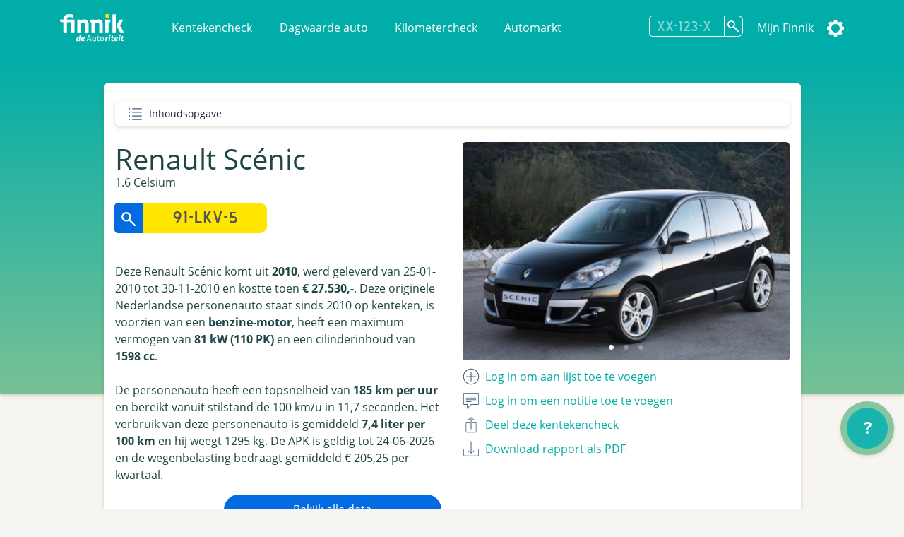

--- FILE ---
content_type: text/html; charset=utf-8
request_url: https://finnik.nl/kenteken/91lkv5/gratis
body_size: 34216
content:


<!DOCTYPE html>
<html lang="nl">
    <head prefix="og: http://ogp.me/ns#">
        

<meta charset="utf-8">
<meta name="viewport" content="width=device-width, initial-scale=1">
<meta http-equiv="X-UA-Compatible" content="IE=edge" />
    <title>91-LKV-5 - Renault Sc&#xE9;nic - Finnik Kentekencheck - Finnik.nl</title>
    <meta name="description" content="Meest gebruikte kentekencheck van Nederland. &gt;160,000 rapporten per dag. Check nu voertuiggegevens, wegenbelasting, eigenarenhistorie en veel meer. ">
<meta name="robots" content="index, follow, max-snippet:-1, max-image-preview:large, max-video-preview:-1">
<meta property="og:locale" content="nl">
<meta property="og:type" content="website">
    <meta property="og:title" content="91-LKV-5 - Alles over de Renault Sc&#xE9;nic 1.6 Celsium">
    <meta property="og:description" content="Ik heb de Renault Sc&#xE9;nic 1.6 Celsium uit 2010 gespot op Finnik.">
<meta property="og:url" content="https://finnik.nl/kenteken/91lkv5/gratis">
<meta property="og:site_name" content="Finnik.nl">
<meta property="article:publisher" content="https://www.facebook.com/finnik.nl/">
<meta property="og:image" content="https://pictures.vwe.nl/ATL/renault/ATX_M849_F5.jpg">
<meta property="og:image:width" content="1160">
<meta property="og:image:height" content="510">
<meta name="twitter:card" content="summary_large_image">
<meta name="twitter:site" content="@finnikNL">
<meta name="apple-itunes-app" content="app-id=451526873, app-argument=finnik://finnik.com/licenseplate/91lkv5">
<meta name="theme-color" content="#00ada8" />
<link rel="manifest" href="/manifest.json">
<link href="/favicon.ico" rel="shortcut icon" type="image/x-icon" />
<meta content="width=device-width, initial-scale=1" name="viewport" />
<link href="/assets/favicon.ico" rel="shortcut icon" type="image/x-icon" />
<link rel="stylesheet" href="/css/libraries.min.css" />
<link rel="stylesheet" href="/css/lib/jquery-ui.min.css" />

    
    
        <link rel="stylesheet" href="/css/finnik/pages/carReport.min.css?v=xN7YMRMrBZAnTd-vWocARmESi7xI5viJOp2Y9tHe1LU" />
    
    <link rel="stylesheet" href="/css/dark.css?v=jjIdn1db2E2LoXiSTyc04_gjssQFyFOKS-S0T2ea_HI" />
    <link rel="stylesheet" media="print" href="/css/print.min.css?v=VD-i8nt6AJ-zOgI3iUPMnrCnF6yXdadX3--pAMKdSYc" />
<script type="text/javascript" defer src="https://www.google-analytics.com/plugins/ua/ec.js"></script>
<script type="text/javascript" defer src="https://www.google-analytics.com/analytics.js"></script>
<script type="text/javascript" defer src="//www.googleadservices.com/pagead/conversion_async.js"></script>
<script type="text/javascript" defer src="https://pagead2.googlesyndication.com/pagead/js/adsbygoogle.js?client=ca-pub-4962815710377677" crossorigin="anonymous"></script>

        
        
    </head>
    <body id="carReport" class="" data-theme="">
        
    <div id="message" class="hidden">
        <span></span>
        <a href="#" class="dismiss">Sluiten</a>
    </div>


 
<nav class="navbar navbar-expand-lg navbar-light bg-primarycolor">
    <div class="container">
        <a class="navbar-brand mr-sm-5" href="/">
            <img src="/assets/logo.svg" alt="Finnik logo" width="91" height="39" />
        </a>
        <button class="navbar-toggler float-right" type="button" data-toggle="collapse"
                data-target="#navbarSupportedContent" aria-controls="navbarSupportedContent" aria-expanded="false"
                aria-label="Toggle navigation">
            <span class="navbar-toggler-icon"></span>
        </button>
        <div class="collapse navbar-collapse" id="navbarSupportedContent">
            <ul class="navbar-nav">
                <li class="nav-item">
                    <a class="nav-link" href="/">Kentekencheck</a>
                </li>
                <li class="nav-item">
                    <a class="nav-link" href="/dagwaarde">Dagwaarde auto</a>
                </li>
                <li class="nav-item">
                    <a class="nav-link" href="/kilometercheck">Kilometercheck</a>
                </li>
                <li class="nav-item">
                    <a class="nav-link" href="/automarkt">Automarkt</a>
                </li>
            </ul>
            <ul class="navbar-nav navbar-right">
                <li class="nav-item">
<form action="/kenteken/index" class="licenseplateform" data-url="/kentekenembed/" method="get">                        <div class="input-group">
                            <div class="input-group-append">
                                <input type="text" id="licensePlateNumber" name="licensePlateNumber" class="licenseplateinput form-control-search" placeholder="XX-123-X" maxlength="10" autocomplete="off">
                                <button class="btn-search licenseplatesearch" type="button" aria-label="Zoek kenteken"></button>
                            </div>
                            <div class="history">
                                <ul>
                                </ul>
                            </div>
                        </div>
</form>                </li>
                    <li class="nav-item">
                        <a class="nav-link" data-event="headerLogin" href="/account/login">Mijn Finnik</a>
                    </li>
                <li class="nav-item dropdown-submenu">
                    <a href="#" class="nav-link settings" data-toggle="dropdown" alt="Instellingen"><span class="text">Instellingen</span></a>
                    <ul class="dropdown-menu">       
                        <li><a href="#" class="icon darkmode">Donkere modus</a></li>
                        <li><a class="icon language" href="/setculture?culture=en&amp;returnUrl=%2Fen%2Fkenteken%2F91lkv5%2Fgratis">English</a></li>

                    </ul>
                </li>
            </ul>
        </div>
    </div>
</nav>

<script>
    var resourceDarkmode = 'Donkere modus';
    var resourceLightmode = 'Lichte modus';
</script>        

    <div class="background">
    </div>

    <div class="printonly text-center">
        <img loading="lazy" class="finniklogo" src="/icons/finniklogo.svg" alt="Finnik logo" /> <br />

        <div class="qrcode"><img src="https://finnik.nl/qr/91lkv5" width="200" height="200" class="qr" /><br />Bekijk op Finnik.nl</div>
    </div>

<main id="maincarreport" class="">
    



<section class="container result" data-sectiontype="summary">
<div class="quickjump">
    Inhoudsopgave
    <div class="quickjumpcontent">
        <ul>
            <li class="top"><a href="#top" class="active">Samenvatting</a></li>
        </ul>
    </div>
</div>    <div class="row quickjumpmargin" >
        <div class="col-md-6 order-md-12">
            <div class="slider-container">
                    <div id="carouselIndicators" class="carousel slide" data-ride="carousel" data-interval="10000" data-touch="true">
                        <ol class="carousel-indicators">
                                <li data-target="#carouselIndicators" data-slide-to="0" class="active"></li>
                                <li data-target="#carouselIndicators" data-slide-to="1" ></li>
                                <li data-target="#carouselIndicators" data-slide-to="2" ></li>
                        </ol>
                        <div class="carousel-inner">
                                <div class="carousel-item active ">
                                    <a href="https://pictures.vwe.nl/ATL/renault/ATX_M849_F5.jpg" data-toggle="lightbox" data-gallery="hidden-images"><img class="d-block w-100"  src="https://pictures.vwe.nl/ATL/renault/ATX_M849_F5.jpg" alt="Renault Sc&#xE9;nic"></a>
                                </div>
                                <div class="carousel-item  ">
                                    <a href="https://pictures.vwe.nl/ATL/renault/ATX_M849_R5.jpg" data-toggle="lightbox" data-gallery="hidden-images"><img class="d-block w-100" loading="lazy" src="https://pictures.vwe.nl/ATL/renault/ATX_M849_R5.jpg" alt="Renault Sc&#xE9;nic"></a>
                                </div>
                                <div class="carousel-item  ">
                                    <a href="https://pictures.vwe.nl/ATL/renault/ATX_M849_I5.jpg" data-toggle="lightbox" data-gallery="hidden-images"><img class="d-block w-100" loading="lazy" src="https://pictures.vwe.nl/ATL/renault/ATX_M849_I5.jpg" alt="Renault Sc&#xE9;nic"></a>
                                </div>
                        </div>
                        <a class="carousel-control-prev" href="#carouselIndicators" role="button" data-slide="prev">
                            <span class="carousel-control-prev-icon" aria-hidden="true"></span>
                            <span class="sr-only"></span>
                        </a>
                        <a class="carousel-control-next" href="#carouselIndicators" role="button" data-slide="next">
                            <span class="carousel-control-next-icon" aria-hidden="true"></span>
                            <span class="sr-only"></span>
                        </a>
                    </div>
            </div>

            <ul class="actions">
                        <li><a class="add" data-event="summaryLogin" href="/account/login"><span class="only_desktop">Log in om aan lijst toe te voegen</span><span class="only_mobile">Opslaan</span></a></li> 
                        <li><a class="speech" data-event="summaryLogin" href="/account/login"><span class="only_desktop">Log in om een notitie toe te voegen</span><span class="only_mobile">Notitie</span></a></li>
                <li>
                    <a href="#" class="share" data-toggle="modal" data-target="#shareModal" data-event="summShare">
                        <span class="only_desktop">Deel deze kentekencheck</span>
                        <span class="only_mobile">Delen</span>
                    </a>
                </li>
                    <li>
                        <a href="/kentekenembed/91lkv5.pdf" target="_blank" class="download" data-event="downloadPdf">
                            <span class="only_desktop">Download rapport als PDF</span>
                            <span class="only_mobile">PDF</span>
                        </a>
                    </li>
            </ul>
        </div>
        
        <div class="col-md-6 order-md-1">
            <div class="carsummary">
                <h2 class="h1">Renault Sc&#xE9;nic</h2>
                    <h4>1.6 Celsium</h4>

<form action="/kenteken/index" class="licenseplateform" data-url="/kentekenembed/" method="get">                        <div class="row">
                            <div class="col-12 col-sm-6">
                                <div class="input-group mb-3">
                                    <div class="input-group-append">
                                        <button class="licenseplatesearch btn-search-reverse" type="button" data-event="summSearch">
                                            <img src="/assets/glass2.svg" loading="lazy" class="glass" alt="search" />
                                        </button>
                                        <input type="text" class="licenseplateinput form-control-search-reverse" placeholder="91-LKV-5" value="" maxlength="10">
                                    </div>
                                    <div class="history">
                                        <ul>
                                        </ul>
                                    </div>
                                </div>
                            </div>
                            <div class="col-12 col-sm-6 pl-sm-0">
                                <button class="licenseplatesearch button" data-event="summSearch">Zoek kenteken</button>
                            </div>
                        </div>
</form>                
                <div class="mt-3 mb-3">


Deze Renault Scénic komt uit <strong>2010</strong>, werd geleverd van 25-01-2010 tot 30-11-2010 en kostte toen <strong>€ 27.530,-</strong>. Deze originele Nederlandse personenauto staat sinds 2010 op kenteken, is voorzien van een <strong>benzine-motor</strong>, heeft een maximum vermogen van <strong>81 kW (110 PK)</strong> en een cilinderinhoud van <strong>1598 cc</strong>.<br /><br />De personenauto heeft een topsnelheid van <strong>185 km per uur</strong> en bereikt vanuit stilstand de 100 km/u in 11,7 seconden. Het verbruik van deze personenauto is gemiddeld <strong>7,4 liter per 100 km</strong> en hij weegt 1295 kg. De APK is geldig tot 24-06-2026 en de wegenbelasting bedraagt gemiddeld € 205,25 per kwartaal.                </div>

                    <a href="/checkout/91lkv5" class="button col-12 col-sm-8 col-md-8 float-right buypremium noload" data-event="buttonPremium">Bekijk alle data</a>
            </div>
        </div>
    </div>

    
<div class="modal fade" id="shareModal" tabindex="-1" role="dialog" aria-labelledby="shareModalLabel" aria-hidden="true">
    <div class="modal-dialog" role="document">
        <div class="modal-content col-12">
            <div class="modal-header">
                <h2 class="modal-title">Deel deze kentekencheck</h2> <a href="#" class="close" data-dismiss="modal" aria-label="Close"></a>
            </div>
            <div class="modal-body">
                <ul class="shareactions">
                    <li><a target="_blank" href="https://api.whatsapp.com/send?l=en&text=Ik&#x2B;heb&#x2B;de&#x2B;Renault&#x2B;Sc%C3%A9nic&#x2B;uit&#x2B;2010&#x2B;gespot&#x2B;op&#x2B;Finnik.&#x2B;https%3A%2F%2Ffinnik.nl%2Fkenteken%2F91lkv5%2Fgratis" class="icon whatsapp" data-platform="whatsapp" data-event="shareWhatsapp">WhatsApp</a></li>
                    <li><a target="_blank" href="https://twitter.com/intent/tweet?text=Ik&#x2B;heb&#x2B;de&#x2B;Renault&#x2B;Sc%C3%A9nic&#x2B;uit&#x2B;2010&#x2B;gespot&#x2B;op&#x2B;Finnik.&#x2B;https%3A%2F%2Ffinnik.nl%2Fkenteken%2F91lkv5%2Fgratis" class="icon twitter" data-platform="twitter" data-event="shareTwitter">Twitter</a></li>
                    <li><a target="_blank" href="https://www.facebook.com/sharer/sharer.php?u=finnik.nl/kenteken/91lkv5/gratis" class="icon facebook" data-platform="facebook" data-event="shareFacebook">Facebook</a></li>
                    <li><a target="_blank" href="https://www.facebook.com/sharer/sharer.php?u=finnik.nl/kenteken/91lkv5/gratis" class="icon messenger" data-platform="messenger" data-event="shareMessenger">Messenger</a> </li>
                </ul>

                <label>
                    Link <span class="message"></span><br />
                    <input type="url" value="https://finnik.nl/kenteken/91lkv5/gratis" id="copyUrlField" readonly="readonly"> <a href="#" id="copyUrlButton" class="icon copy" data-toggle="tooltip" title="Link kopi&#xEB;ren" data-event="shareCopyUrl"></a> <span id="textCopied">Link gekopieerd!</span>
                </label>
            </div>
            <div class="modal-footer">

            </div>
        </div>
    </div>
</div> 

        <div class="modal fade" id="favouriteModal" tabindex="-1" role="dialog" aria-labelledby="favouriteModalLabel" aria-hidden="true">
            <div class="modal-dialog" role="document">
                <div class="modal-content col-12">
                    <div class="modal-header">
                        <h2 class="modal-title">Favorieten</h2>
                        <span>Aan welke lijsten wilt u de auto toevoegen?</span>
                        <a href="#" class="close" data-dismiss="modal" aria-label="Close"></a>
                    </div>
                    <div class="modal-body">
                    </div>
                    <div class="modal-footer"></div>
                </div>
            </div>
        </div>
        <div class="modal fade" id="noteModal" tabindex="-1" role="dialog" aria-labelledby="noteModalLabel" aria-hidden="true">
            <div class="modal-dialog" role="document">
                <div class="modal-content col-12">
                    <div class="modal-header">
                        <h2 class="modal-title">Voeg een notitie toe</h2>
                        <span>Voeg een persoonlijke notitie toe bij deze auto.</span>
                        <a href="#" class="close" data-dismiss="modal" aria-label="Close"></a>
                    </div>
                    <div class="modal-body">
                        <textarea id="carNoteArea"></textarea>
                        <input type="button" id="saveNoteButton" class="button" value="Opslaan" />
                    </div>
                    <div class="modal-footer"></div>
                </div>
            </div>
        </div>
</section>


            <!-- QuickCheck  -->


<section class="result container quickcheck stickytitle">
    <div class="result_title">
        <h3>
            <a id="snellecheck" data-title="Snelle check"></a>Snelle check
        </h3>
        <p>Waarde-indicatie, onderhoud en meer</p>
    </div>
    <div class="row">
            <div class="col-sm-6 col-md-4 mb-4">
                <div class="icon pricegraph">
                    <h5>Waarde-indicatie</h5>
                    <span>&#x20AC; 2,5-4,5k</span>
                </div>
            </div>
                <div class="col-sm-6 col-md-4 mb-4">
                    <div class="icon garage">
                        <h5>Datum APK</h5>
                        <span>24-06-2026</span>
                    </div>
                </div>
            <div class="col-sm-6 col-md-4 mb-4">
                <div class="icon speed">
                    <h5>0-100 km/u</h5>
                    <span>11,7 sec.</span>
                </div>
            </div>
                <div class="col-sm-6 col-md-4 mb-4">
                    <div class="icon speed">
                        <h5>Topsnelheid</h5>
                        <span>185 km/u</span>
                    </div>
                </div>
            <div class="col-sm-6 col-md-4 mb-4">
                <div class="icon car">
                    <h5>Aantal eigenaren</h5>
                    <span>3</span>
                </div>
            </div>
                <div class="col-sm-6 col-md-4 mb-4">
                    <div class="icon taxi">
                        <h5>Taxi?</h5>
                        <span>Nee</span>
                    </div>
                </div>
            <div class="col-sm-6 col-md-4 mb-4">
                <div class="icon calendar">
                    <h5>Bouwjaar</h5>
                    <span>2010</span>
                </div>
            </div>
                <div class="col-sm-6 col-md-4 mb-4">
                    <div class="icon netherlands">
                        <h5>Ge&#xEF;mporteerd?</h5>
                        <span>Nee</span>
                    </div>
                </div>
            <div class="col-sm-6 col-md-4 mb-4">
                <div class="icon netherlands">
                    <h5>Eerste toelating nationaal</h5>
                    <span>20-05-2010</span>
                </div>
            </div>
    </div>

                <hr/>
                <div class="row center">
                    <div class="col-12 col-md-8 text-center">
                            <img src="https://finfabackendprodstorage.blob.core.windows.net/images/road_blue_32dp.png" loading="lazy" height="48" style="float: left;"/>
                        Binnenkort met de auto naar het buitenland? Bestel dan nu de milieusticker of vignet om een boete te voorkomen!
                    </div>
                </div>


<div class="col-12 col-sm-12">
    <div class="row center">
        <div class="col-12 col-sm-5">
            <a href="https://finnik.nl/milieusticker" class="button "  data-event="buttonStickers">Bestel milieusticker of vignet<span></span></a>
        </div>
    </div>
</div>        <hr/>
</section>            <!-- FinancialLeaseBanner  -->


<div class="row center">
    <div class="col-12 col-sm-8 col-md-5 mb-4 col-lg-5 col-xl-4">
        <a ref="nofollow" href="https://finnik.nl/goto/financial-lease-autorapport/renault/scnic/2010/91lkv5/personenauto" target="_blank" data-event="bannerClick">
            <img class="promo" src="https://finfabackendprodstorage.blob.core.windows.net/images/financial-lease-banner.jpg" loading="lazy" />
        </a>
        <p><a href="/checkout/91lkv5">Koop een premium en krijg een jaar zonder reclame</a></p>
    </div>
</div>            <!-- TechnicalData  -->

<section class="result stickytitle" data-sectiontype="TechnicalData">
    <div class="result_title">
        <h3><a id="technischegegevens" data-title="Technische gegevens"></a>Technische gegevens

</h3>
        <p>Vermogen, snelheid, gewicht en meer</p>
    </div>

    




<div class="row">
    <div class="col-6 col-sm-5 label"  data-tooltip="<strong>Cilinderinhoud</strong><br/>Het totale volume van de verbrandingsruimte van de verbrandingsmotor van het voertuig, uitgedrukt in cm3. Dit wordt geregistreerd voor personenauto's, bedrijfsauto's motorfietsen en bromfietsen.
<span>bron: RDW</span> ">
        Cilinderinhoud
    </div>
    <div class="col-6 col-sm-7 value">
1.598 cm&#xB3;

    </div>
</div> 

<div class="row">
    <div class="col-6 col-sm-5 label" >
        Topsnelheid
    </div>
    <div class="col-6 col-sm-7 value">
185 km/u

    </div>
</div> 

<div class="row">
    <div class="col-6 col-sm-5 label"  data-tooltip="<strong>Aantal cilinders</strong><br/>Het aantal cilinders waarvan de motor van het voertuig is voorzien. Dit wordt geregistreerd voor personenauto's, bedrijfsauto's en motorfietsen.
<span>bron: RDW</span> ">
        Aantal cilinders
    </div>
    <div class="col-6 col-sm-7 value">
4

    </div>
</div> 

<div class="row">
    <div class="col-6 col-sm-5 label" >
        Motorcode
    </div>
    <div class="col-6 col-sm-7 value">
K4M R8

    </div>
</div> 

<div class="row">
    <div class="col-6 col-sm-5 label"  data-tooltip="<strong>Vermogen</strong><br/>Dit is de energie die een motor kan leveren om een voertuig in beweging te brengen, uitgedrukt in kW. De RDW registreert dit voor personenauto's, bedrijfsauto's, driewielige motorvoertuigen, motorfietsen en bromfietsen. Vroeger werd het vermogen ook wel uitgedrukt in PK.
<span>bron: RDW</span> ">
        Vermogen
    </div>
    <div class="col-6 col-sm-7 value">
81 kW (110 PK)

    </div>
</div> 

<div class="row">
    <div class="col-6 col-sm-5 label"  data-tooltip="<strong>G3</strong><br/>Een G3-gasinstallatie is een 'milieuvriendelijke' LPG-installatie, de zogenoemde derde generatie gasinstallatie. Heeft een voertuig een gasinstallatie, dan is onder de rubriek 'Gasinstallatie' op het kentekenbewijs vermeld welk soort. De RDW geeft dit aan met codes. Voor een normale gasinstallatie is dit de letter 'G' en voor een milieuvriendelijke gasinstallatie staat er 'G3' vermeld.
<span>bron: RDW</span> " title="Een G3-gasinstallatie is een &#x27;milieuvriendelijke&#x27; LPG-installatie, de zogenoemde derde generatie gasinstallatie. Heeft een voertuig een gasinstallatie, dan is onder de rubriek &#x27;Gasinstallatie&#x27; op het kentekenbewijs vermeld welk soort. De RDW geeft dit aan met codes. Voor een normale gasinstallatie is dit de letter &#x27;G&#x27; en voor een milieuvriendelijke gasinstallatie staat er &#x27;G3&#x27; vermeld.&#xA;            &#xA;            &#xA;bron: RDW">G3</div>
    <div class="col-6 col-sm-7 value">Nee</div>
</div>

<div class="row">
    <div class="col-6 col-sm-5 label" >
        Aandrijving
    </div>
    <div class="col-6 col-sm-7 value">
Voorwiel

    </div>
</div> 

<div class="row">
    <div class="col-6 col-sm-5 label"  data-tooltip="<strong>Wielbasis</strong><br/>De totale wielbasis van een voertuig in centimeters.
<span>bron: RDW</span> ">
        Wielbasis
    </div>
    <div class="col-6 col-sm-7 value">
270 cm

    </div>
</div> 

<div class="row">
    <div class="col-6 col-sm-5 label" >
        Koppel
    </div>
    <div class="col-6 col-sm-7 value">
151 Nm

    </div>
</div> 

<div class="row">
    <div class="col-6 col-sm-5 label" >
        Tankinhoud
    </div>
    <div class="col-6 col-sm-7 value">
60 liter

    </div>
</div> 

<div class="row">
    <div class="col-6 col-sm-5 label" >
        Maximaal toerental
    </div>
    <div class="col-6 col-sm-7 value">
6.000 rpm

    </div>
</div> 

<div class="row">
    <div class="col-6 col-sm-5 label" >
        Max. koppel bij aant. toeren
    </div>
    <div class="col-6 col-sm-7 value">
4.250 rpm

    </div>
</div> 

<div class="row">
    <div class="col-6 col-sm-5 label"  title="">Turbo / Compressor</div>
    <div class="col-6 col-sm-7 value">Nee</div>
</div>

<div class="row">
    <div class="col-6 col-sm-5 label" >
        Acceleratie 0-100
    </div>
    <div class="col-6 col-sm-7 value">
11,70 seconden

    </div>
</div> 

<div class="row">
    <div class="col-6 col-sm-5 label" >
        Plaats VIN-Nummer
    </div>
    <div class="col-6 col-sm-7 value">
Onbekend

    </div>
</div> 

<div class="row">
    <div class="col-6 col-sm-5 label" >
        Type goedkeuringsnr.
    </div>
    <div class="col-6 col-sm-7 value">
e2*2001/116*0379*09

    </div>
</div> 

<div class="row">
    <div class="col-6 col-sm-5 label"  data-tooltip="<strong>Gewicht</strong><br/>Ledig gewicht
Dit is het gewicht in kilogram van het voertuig zonder passagiers en zonder lading. Dit wordt voor alle voertuigsoorten geregistreerd.
<span>bron: RDW</span> ">
        Gewicht
    </div>
    <div class="col-6 col-sm-7 value">
1.295 kg

    </div>
</div> 

<div class="row">
    <div class="col-6 col-sm-5 label"  data-tooltip="<strong>Gewicht rijklaar</strong><br/>Deze waarde geeft aan hoe zwaar een voertuig is (in kilogram) met een voor 90 procent gevulde brandstoftank. In het geval van een personenauto of bedrijfsauto wordt bovendien ook de bestuurder meegeteld (75kg).
'Massa rijklaar' is een gegeven dat sinds juni 2004 op het kentekenbewijs vermeld wordt.
<span>bron: RDW</span> ">
        Gewicht rijklaar
    </div>
    <div class="col-6 col-sm-7 value">
1.395 kg

    </div>
</div> 

<div class="row">
    <div class="col-6 col-sm-5 label"  data-tooltip="<strong>Maximaal gewicht</strong><br/>Dit is het ledig gewicht van het voertuig vermeerderd met het laadvermogen in kilogram. Dit wordt voor personenauto's, bedrijfsauto's, aanhangwagens en opleggers geregistreerd.
<span>bron: RDW</span> ">
        Maximaal gewicht
    </div>
    <div class="col-6 col-sm-7 value">
1.877 kg

    </div>
</div> 

<div class="row">
    <div class="col-6 col-sm-5 label"  data-tooltip="<strong>Max. trekgewicht ongeremd</strong><br/>Dit is het gewicht in kilogram dat het voertuig maximaal mag trekken als de aanhangwagen geen eigen reminrichting bezit. Dit wordt alleen voor personenauto's en bedrijfsauto's geregistreerd.
<span>bron: RDW</span> ">
        Max. trekgewicht ongeremd
    </div>
    <div class="col-6 col-sm-7 value">
695 kg

    </div>
</div> 

<div class="row">
    <div class="col-6 col-sm-5 label"  data-tooltip="<strong>Max. trekgewicht geremd</strong><br/>Dit is het gewicht in kilogram dat het voertuig maximaal mag trekken als de aanhangwagen over een eigen reminrichting beschikt. Dit wordt alleen voor personenauto's en bedrijfsauto's geregistreerd.
<span>bron: RDW</span> ">
        Max. trekgewicht geremd
    </div>
    <div class="col-6 col-sm-7 value">
1.300 kg

    </div>
</div> 

<div class="row">
    <div class="col-6 col-sm-5 label" >
        Lengte
    </div>
    <div class="col-6 col-sm-7 value">
4.344 mm

    </div>
</div> 

<div class="row">
    <div class="col-6 col-sm-5 label" >
        Breedte
    </div>
    <div class="col-6 col-sm-7 value">
1.845 mm

    </div>
</div> 

<div class="row">
    <div class="col-6 col-sm-5 label" >
        Hoogte
    </div>
    <div class="col-6 col-sm-7 value">
1.678 mm

    </div>
</div> 

<div class="row">
    <div class="col-6 col-sm-5 label"  data-tooltip="<strong>Aantal zitplaatsen</strong><br/>Dit is het maximaal aantal aanwezige zitplaatsen voor volwassen personen, voor gebruik tijdens het rijden. Dit aantal staat vermeld op het kentekenbewijs deel 1 of deel 1A van personenauto's, bedrijfsauto's en motorfietsen.
<span>bron: RDW</span> ">
        Aantal zitplaatsen
    </div>
    <div class="col-6 col-sm-7 value">
5

    </div>
</div> 

<div class="row">
    <div class="col-6 col-sm-5 label" >
        Aantal wielen
    </div>
    <div class="col-6 col-sm-7 value">
4

    </div>
</div>             <div class="result_title subheader">
                <h3>Assen</h3>
            </div> 

<div class="row">
    <div class="col-6 col-sm-5 label" >
        Aantal assen
    </div>
    <div class="col-6 col-sm-7 value">
2

    </div>
</div> 


<div class="row">
    <div class="col-6 col-sm-5 label"  data-tooltip="<strong>As nummer: 1</strong><br/>As nummer:
Het nummer van de (fysieke) as vanaf de voorzijde van het voertuig gerekend. Bij pendelassen wordt het nummer bepaald van links naar rechts, gezien vanuit de rijrichting.

Hefas
Ja/Nee indicator die aangeeft of een as geheven kan worden, d.w.z. zodanig omhoog bewogen dat de wielen tijdens het rijden het wegdek niet raken.

Aangedreven as:
Ja/Nee indicator die aangeeft of de betreffende as aangedreven is of niet.
Dit gegeven is alleen van belang voor bedrijfsauto's en bussen met een wettelijk toegestane maximummassa boven de 3500 kg

Plaatscode as:
Codering die aangeeft of het voertuig een vooras of achteras heeft.

Technisch toegestane maximum aslast:
De technisch toegestane maximummassa van de as, opgegeven door de fabrikant van het voertuig.

Wettelijk toegestane maximum aslast:
De wettelijk toegestane maximummassa op de as, afgeleid van de technisch toegestane maximummassa. Zo nodig is deze verminderd aan de hand van wettelijke bepalingen of op verzoek van de aanvrager van het kentekenbewijs.
<span>Bron: RDW</span> ">
        As nummer: 1
    </div>

        <div class="col-6 col-sm-7">
            Hefas: Nee<br />Aangedreven as: Ja<br />Technisch toegestane max. last: 1.050 kg<br />Wettelijk toegestane max. last: 1.050 kg

        </div>
</div>


<div class="row">
    <div class="col-6 col-sm-5 label"  data-tooltip="<strong>As nummer: 2</strong><br/>As nummer:
Het nummer van de (fysieke) as vanaf de voorzijde van het voertuig gerekend. Bij pendelassen wordt het nummer bepaald van links naar rechts, gezien vanuit de rijrichting.

Hefas
Ja/Nee indicator die aangeeft of een as geheven kan worden, d.w.z. zodanig omhoog bewogen dat de wielen tijdens het rijden het wegdek niet raken.

Aangedreven as:
Ja/Nee indicator die aangeeft of de betreffende as aangedreven is of niet.
Dit gegeven is alleen van belang voor bedrijfsauto's en bussen met een wettelijk toegestane maximummassa boven de 3500 kg

Plaatscode as:
Codering die aangeeft of het voertuig een vooras of achteras heeft.

Technisch toegestane maximum aslast:
De technisch toegestane maximummassa van de as, opgegeven door de fabrikant van het voertuig.

Wettelijk toegestane maximum aslast:
De wettelijk toegestane maximummassa op de as, afgeleid van de technisch toegestane maximummassa. Zo nodig is deze verminderd aan de hand van wettelijke bepalingen of op verzoek van de aanvrager van het kentekenbewijs.
<span>Bron: RDW</span> ">
        As nummer: 2
    </div>

        <div class="col-6 col-sm-7">
            Hefas: Nee<br />Aangedreven as: Nee<br />Technisch toegestane max. last: 1.000 kg<br />Wettelijk toegestane max. last: 1.000 kg

        </div>
</div>

</section>                        <section class="row center noprint">
                            <div id="EDYKrQfl-8M" class="col-12 col-md-5">
                                <div class="col-md-12 h-100 w-100 mb-4">
  <div id="player_EDYKrQfl-8M"></div>
</div>
                            </div>
                        </section>
            <!-- Banner  -->


<div class="row center">
    <div class="col-12 col-sm-8 col-md-5 mb-4 col-lg-5 col-xl-4">
        <a ref="nofollow" href="https://finnik.nl/goto/cb-autocheck" target="_blank" data-event="bannerClick">
            <img class="promo" src="https://finfabackendprodstorage.blob.core.windows.net/images/cb-autocheck-banner.png" loading="lazy" />
        </a>
        <p><a href="/checkout/91lkv5">Koop een premium en krijg een jaar zonder reclame</a></p>
    </div>
</div>            <!-- History  -->

<section class="result stickytitle" data-sectiontype="History">
    <div class="result_title">
        <h3><a id="historie" data-title="Historie"></a>Historie

</h3>
        <p>APK, Eigenarenoverzicht en voertuigstatus</p>
    </div>

    


<div class="timeline">

<div class="container timelineicon garage right">
    <div class="timeline__content">
        <p class="data">10-06-2025</p>
        <h3>
            APK gekeurd

        </h3>
        
                <p>Er zijn geen problemen geconstateerd bij deze APK-keuring.</p>

    </div>
</div>

<div class="container timelineicon garage right">
    <div class="timeline__content">
        <p class="data">24-06-2024</p>
        <h3>
            APK gekeurd

        </h3>
        
                <p>Er zijn geen problemen geconstateerd bij deze APK-keuring.</p>

    </div>
</div>

<div class="container timelineicon odometer right">
    <div class="timeline__content">
        <p class="data">10-07-2023</p>
        <h3>
            Kilometerstand gerapporteerd

    <a href="/checkout/91lkv5" class="lock buypremium" title="Zichtbaar in premium rapport" data-event="premiumLock" data-celltitle="Kilometerstand gerapporteerd" data-toggle="tooltip"></a>
        </h3>
        
                <p>4 kilometerstanden gerapporteerd voor deze auto.<br />Koop de Premium Kentekencheck om de volledige kilometerstand-historie op te vragen.</p>

            <a href="/checkout/91lkv5" class="odometerreading">
                000XXXX
            </a>
    </div>
</div>

<div class="container timelineicon owners right">
    <div class="timeline__content">
        <p class="data">03-06-2023</p>
        <h3>
            Nieuwe eigenaar type:

        </h3>
        
                <p>Voertuig is geregistreerd door een particulier</p>

    </div>
</div>

<div class="container timelineicon odometer right">
    <div class="timeline__content">
        <p class="data">24-05-2023</p>
        <h3>
            Kilometerstand gerapporteerd

    <a href="/checkout/91lkv5" class="lock buypremium" title="Zichtbaar in premium rapport" data-event="premiumLock" data-celltitle="Kilometerstand gerapporteerd" data-toggle="tooltip"></a>
        </h3>
        
                <p>4 kilometerstanden gerapporteerd voor deze auto.<br />Koop de Premium Kentekencheck om de volledige kilometerstand-historie op te vragen.</p>

            <a href="/checkout/91lkv5" class="odometerreading">
                000XXXX
            </a>
    </div>
</div>

<div class="container timelineicon garage right">
    <div class="timeline__content">
        <p class="data">24-05-2023</p>
        <h3>
            APK gekeurd

        </h3>
        
                <p>Er zijn geen problemen geconstateerd bij deze APK-keuring.</p>

    </div>
</div>

<div class="container timelineicon owners right">
    <div class="timeline__content">
        <p class="data">19-05-2023</p>
        <h3>
            Nieuwe eigenaar type:

        </h3>
        
                <p>Voertuig is geregistreerd door een bedrijf</p>

    </div>
</div>

<div class="container timelineicon shoppingcart right">
    <div class="timeline__content">
        <p class="data">18-05-2023</p>
        <h3>
            Auto te koop aangeboden

    <a href="/checkout/91lkv5" class="lock buypremium" title="Zichtbaar in premium rapport" data-event="premiumLock" data-celltitle="Auto te koop aangeboden" data-toggle="tooltip"></a>
        </h3>
        
                <p><br />Voor € ••••••••.<br />Met •••••••• km.<br />Te koop aangeboden tot 03-06-2023.<br /><br />Koop de Premium Kentekencheck om het volledige overzicht op te vragen.</p>

    </div>
</div>

<div class="container timelineicon owners right">
    <div class="timeline__content">
        <p class="data">13-05-2023</p>
        <h3>
            Nieuwe eigenaar type:

        </h3>
        
                <p>Voertuig is geregistreerd door een bedrijf</p>

    </div>
</div>

<div class="container timelineicon odometer right">
    <div class="timeline__content">
        <p class="data">13-05-2023</p>
        <h3>
            Kilometerstand gerapporteerd

    <a href="/checkout/91lkv5" class="lock buypremium" title="Zichtbaar in premium rapport" data-event="premiumLock" data-celltitle="Kilometerstand gerapporteerd" data-toggle="tooltip"></a>
        </h3>
        
                <p>4 kilometerstanden gerapporteerd voor deze auto.<br />Koop de Premium Kentekencheck om de volledige kilometerstand-historie op te vragen.</p>

            <a href="/checkout/91lkv5" class="odometerreading">
                000XXXX
            </a>
    </div>
</div>

<div class="container timelineicon owners right">
    <div class="timeline__content">
        <p class="data">31-08-2022</p>
        <h3>
            Nieuwe eigenaar type:

        </h3>
        
                <p>Voertuig is geregistreerd door een particulier</p>

    </div>
</div>

<div class="container timelineicon garage right">
    <div class="timeline__content">
        <p class="data">17-05-2022</p>
        <h3>
            APK gekeurd

        </h3>
        
                <p>Er zijn geen problemen geconstateerd bij deze APK-keuring.</p>

    </div>
</div>

<div class="container timelineicon garage right">
    <div class="timeline__content">
        <p class="data">11-05-2021</p>
        <h3>
            APK gekeurd

        </h3>
        
                <p>Er zijn geen problemen geconstateerd bij deze APK-keuring.</p>

    </div>
</div>

<div class="container timelineicon garage right faulted">
    <div class="timeline__content">
        <p class="data">24-04-2020</p>
        <h3>
            APK gekeurd met 2 meldingen

    <a href="/checkout/91lkv5" class="lock buypremium" title="Zichtbaar in premium rapport" data-event="premiumLock" data-celltitle="APK gekeurd met 2 meldingen" data-toggle="tooltip"></a>
        </h3>
        
                <p>2 bevindingen tijdens de APK controle gerapporteerd.<br />Koop een Premium Kentekencheck om alle afkeuringen, reparaties en adviespunten te ontdekken.</p>

    </div>
</div>

<div class="container timelineicon garage right faulted">
    <div class="timeline__content">
        <p class="data">14-05-2019</p>
        <h3>
            APK gekeurd met 3 meldingen

    <a href="/checkout/91lkv5" class="lock buypremium" title="Zichtbaar in premium rapport" data-event="premiumLock" data-celltitle="APK gekeurd met 3 meldingen" data-toggle="tooltip"></a>
        </h3>
        
                <p>3 bevindingen tijdens de APK controle gerapporteerd.<br />Koop een Premium Kentekencheck om alle afkeuringen, reparaties en adviespunten te ontdekken.</p>

    </div>
</div>

<div class="container timelineicon garage right">
    <div class="timeline__content">
        <p class="data">15-05-2018</p>
        <h3>
            APK gekeurd

        </h3>
        
                <p>Er zijn geen problemen geconstateerd bij deze APK-keuring.</p>

    </div>
</div>

<div class="container timelineicon garage right faulted">
    <div class="timeline__content">
        <p class="data">02-05-2016</p>
        <h3>
            APK gekeurd met 1 melding

    <a href="/checkout/91lkv5" class="lock buypremium" title="Zichtbaar in premium rapport" data-event="premiumLock" data-celltitle="APK gekeurd met 1 melding" data-toggle="tooltip"></a>
        </h3>
        
                <p>1 bevinding tijdens de APK controle gerapporteerd.<br />Koop een Premium Kentekencheck om alle afkeuringen, reparaties en adviespunten te ontdekken.</p>

    </div>
</div>

<div class="container timelineicon garage right">
    <div class="timeline__content">
        <p class="data">08-05-2014</p>
        <h3>
            APK gekeurd

        </h3>
        
                <p>Er zijn geen problemen geconstateerd bij deze APK-keuring.</p>

    </div>
</div>

<div class="container timelineicon owners right">
    <div class="timeline__content">
        <p class="data">20-05-2010</p>
        <h3>
            Nieuwe eigenaar type:

        </h3>
        
                <p>Voertuig is geregistreerd door een particulier</p>

    </div>
</div></div>            <div class="result_title subheader">
                <h3>Eigenarenoverzicht</h3>
            </div> 

    <div class="row">
        <div class="col-12 label">
            Een overzicht van alle eigenaarsmutaties die dit voertuig heeft gehad. De getoonde eigenaar is de eigenaar die op moment van overschrijven stond geregistreerd. Dit is een vast gegeven en kan niet achteraf worden aangepast.
        </div>
    </div>


<div class="row">
    <div class="col-6 col-sm-5 label"  data-tooltip="<strong>Particulier(Particulier)</strong><br/>Voertuig is tenaamgesteld op een Natuurlijk Persoon.
<span>Bron: VWE</span> ">Particulier(Particulier)</div>
    <div class="col-6 col-sm-7 value">20-05-2010 - 31-08-2022</div>
</div>

<div class="row">
    <div class="col-6 col-sm-5 label"  data-tooltip="<strong>Particulier(Particulier)</strong><br/>Voertuig is tenaamgesteld op een Natuurlijk Persoon.
<span>Bron: VWE</span> ">Particulier(Particulier)</div>
    <div class="col-6 col-sm-7 value">31-08-2022 - 13-05-2023</div>
</div>

<div class="row">
    <div class="col-6 col-sm-5 label"  data-tooltip="<strong>Autobedrijf(Bedrijf)</strong><br/>Voertuig is geregistreerd op een Bedrijf of Rechtspersoon met een KVK-inschrijving waarbij de hoofdactiviteiten handel in voertuigen betreft.
<span>Bron: VWE</span> ">Autobedrijf(Bedrijf)</div>
    <div class="col-6 col-sm-7 value">13-05-2023 - 19-05-2023</div>
</div>

<div class="row">
    <div class="col-6 col-sm-5 label"  data-tooltip="<strong>Autobedrijf(Bedrijf)</strong><br/>Voertuig is geregistreerd op een Bedrijf of Rechtspersoon met een KVK-inschrijving waarbij de hoofdactiviteiten handel in voertuigen betreft.
<span>Bron: VWE</span> ">Autobedrijf(Bedrijf)</div>
    <div class="col-6 col-sm-7 value">19-05-2023 - 03-06-2023</div>
</div>

<div class="row">
    <div class="col-6 col-sm-5 label"  data-tooltip="<strong>Particulier(Particulier)</strong><br/>Voertuig is tenaamgesteld op een Natuurlijk Persoon.
<span>Bron: VWE</span> ">Particulier(Particulier)</div>
    <div class="col-6 col-sm-7 value">03-06-2023 - Heden</div>
</div>            <div class="result_title subheader">
                <h3>Voertuigstatus-overzicht</h3>
            </div> 

<div class="row">
    <div class="col-6 col-sm-5 label"  data-tooltip="<strong>Aantal eigenaren</strong><br/>Het aantal keren dat het voertuig in de afgelopen 15 jaar geregistreerd is geweest op naam van een Nederlands persoon of bedrijf.
<span>bron: RDW</span> ">
        Aantal eigenaren
    </div>
    <div class="col-6 col-sm-7 value">
3

    </div>
</div> 

<div class="row">
    <div class="col-6 col-sm-5 label"  data-tooltip="<strong>Huidige eigenaar</strong><br/>Voertuig is tenaamgesteld op een Natuurlijk Persoon.
<span>Bron: VWE</span> ">
        Huidige eigenaar
    </div>
    <div class="col-6 col-sm-7 value">
Particulier

    </div>
</div> 

<div class="row">
    <div class="col-6 col-sm-5 label"  data-tooltip="<strong>WAM-verzekerd</strong><br/>De RDW neemt geen verantwoordelijkheid voor de juistheid van dit gegeven. Deze is door derden aan de RDW geleverd.

Wat is WAM?
In de Wet Aansprakelijkheidsverzekering Motorrijtuigen (WAM) is bepaald dat een motorrijtuig verzekerd moet zijn als voor het motorrijtuig een kentekenbewijs is afgegeven. Ook een motorrijtuig dat niet wordt gebruikt, moet verzekerd zijn. Het niet verzekerd zijn is bij de WAM strafbaar gesteld.

Er is één uitzondering op deze regel. De verzekeringsplicht is niet van toepassing als uit het kentekenregister blijkt dat de geldigheid van het kentekenbewijs is geschorst. Vanaf dat moment is het staan of rijden op de openbare weg niet toegestaan.

De RDW controleert op de naleving van de verzekeringsplicht. Dit doet de RDW aan de hand van het Centraal Register WAM (CRWAM). Dit register beheert de RDW.

Een verzekering moet binnen een wettelijke termijn van 28 dagen na de datum van ingang van de dekking in het CRWAM zijn aangemeld door de verzekeraar. Als een verzekering niet binnen deze termijn wordt aangemeld, moet degene die de verzekering heeft afgesloten, contact opnemen met de verzekeraar.

• Wat betekent 'Ja'
Er staat een verzekering geregistreerd in het CRWAM bij het betreffende kenteken. Het is mogelijk dat de registratie van een (vorige) verzekering nog niet is beëindigd.

• Wat betekent 'Nee'
Er staat geen verzekering geregistreerd in het CRWAM bij het betreffende kenteken. Het is mogelijk dat de registratie van de verzekering nog niet is aangemeld door de verzekeraar. Alléén deze kan zorgen voor een juiste registratie van de verzekering in het CRWAM.

• Wat betekent 'NVT'
Een verzekeringsregistratie is bij het betreffende kenteken niet van toepassing of de afgesloten verzekering hoeft niet geregistreerd te worden in het CRWAM.
<span>bron: RDW</span> " title="De RDW neemt geen verantwoordelijkheid voor de juistheid van dit gegeven. Deze is door derden aan de RDW geleverd.&#xA;&#xA;Wat is WAM?&#xA;&#xA;&#xA;In de Wet Aansprakelijkheidsverzekering Motorrijtuigen (WAM) is bepaald dat een motorrijtuig verzekerd moet zijn als voor het motorrijtuig een kentekenbewijs is afgegeven. Ook een motorrijtuig dat niet wordt gebruikt, moet verzekerd zijn. Het niet verzekerd zijn is bij de WAM strafbaar gesteld.&#xA;&#xA;Er is &#xE9;&#xE9;n uitzondering op deze regel. De verzekeringsplicht is niet van toepassing als uit het kentekenregister blijkt dat de geldigheid van het kentekenbewijs is geschorst. Vanaf dat moment is het staan of rijden op de openbare weg niet toegestaan.&#xA;&#xA;De RDW controleert op de naleving van de verzekeringsplicht. Dit doet de RDW aan de hand van het Centraal Register WAM (CRWAM). Dit register beheert de RDW.&#xA;&#xA;Een verzekering moet binnen een wettelijke termijn van 28 dagen na de datum van ingang van de dekking in het CRWAM zijn aangemeld door de verzekeraar. Als een verzekering niet binnen deze termijn wordt aangemeld, moet degene die de verzekering heeft afgesloten, contact opnemen met de verzekeraar.&#xA;&#xA;&#x2022; Wat betekent &#x27;Ja&#x27;&#xA;Er staat een verzekering geregistreerd in het CRWAM bij het betreffende kenteken. Het is mogelijk dat de registratie van een (vorige) verzekering nog niet is be&#xEB;indigd.&#xA;&#xA;&#x2022; Wat betekent &#x27;Nee&#x27;&#xA;Er staat geen verzekering geregistreerd in het CRWAM bij het betreffende kenteken. Het is mogelijk dat de registratie van de verzekering nog niet is aangemeld door de verzekeraar. All&#xE9;&#xE9;n deze kan zorgen voor een juiste registratie van de verzekering in het CRWAM.&#xA;&#xA;&#x2022; Wat betekent &#x27;NVT&#x27;&#xA;Een verzekeringsregistratie is bij het betreffende kenteken niet van toepassing of de afgesloten verzekering hoeft niet geregistreerd te worden in het CRWAM.&#xA;&#xA;&#xA;bron: RDW">WAM-verzekerd</div>
    <div class="col-6 col-sm-7 value">Ja</div>
</div>

<div class="row">
    <div class="col-6 col-sm-5 label"  data-tooltip="<strong>Eerste toelating nationaal</strong><br/>De datum die aangeeft wanneer het betreffende kentekenbewijs voor het eerst in Nederland is tenaamgesteld. Dit wordt voor alle voertuigsoorten geregistreerd.
<span>bron: RDW</span> ">
        Eerste toelating nationaal
    </div>
    <div class="col-6 col-sm-7 value">
        20-05-2010
    </div>
</div>

<div class="row">
    <div class="col-6 col-sm-5 label"  data-tooltip="<strong>Datum aansprakelijkheid</strong><br/>Op deze datum wordt de eigenaar of houder van het voertuig in het kentekenregister geregistreerd en daarvan wordt als bewijs een kentekenbewijs deel II, of deel IB (na 1 juni 2004) afgegeven.

Met ingang van deze datum is de geregistreerde eigenaar of houder aansprakelijk voor de wettelijke voertuigverplichtingen zoals APK, de wettelijke aansprakelijkheidsverzekering en houderschapsbelasting voor dat voertuig. Dit wordt voor alle voertuigsoorten geregistreerd.

Is deze datum niet weergegeven, dan is in het kentekenregister geen eigenaar of houder bekend met actuele aansprakelijkheid voor de wettelijke voertuigverplichtingen.
<span>bron: RDW</span> ">
        Datum aansprakelijkheid
    </div>
    <div class="col-6 col-sm-7 value">
        03-06-2023
    </div>
</div>

<div class="row">
    <div class="col-6 col-sm-5 label"  title="">Parallel ge&#xEF;mporteerd</div>
    <div class="col-6 col-sm-7 value">Nee</div>
</div>

<div class="row">
    <div class="col-6 col-sm-5 label"  data-tooltip="<strong>Vervaldatum APK</strong><br/>Let op: de APK datum die hier getoond wordt is aangepast aan de nieuwe regels voor de periodieke keuring, die per 1 januari 2008 van kracht zijn. Op basis van deze regels is je (nieuwe) vervaldatum berekend. Meer informatie vindt je op deze site en op www.apk.nl.

De vervaldatum APK is de datum waarop de geldigheid van de APK is vervallen. De vermelde datum is de meest actuele vervaldatum APK die geregistreerd is bij de RDW en kan in het verleden liggen. Van geschorste voertuigen wordt wel de laatst bekende vervaldatum APK getoond, dit ondanks dat de APK-verplichting is opgeschort. Van voertuigen die nog nooit APK gekeurd zijn, wordt de datum gegeven vanaf wanneer de APK-plicht ingaat. Deze datum wordt berekend op basis van de datum eerste toelating. Op de datum die je te zien krijgt, moet je voertuig goedgekeurd zijn. Als er geen datum wordt gemeld, is er op dit moment geen vervaldatum APK bekend.
De RDW controleert steekproefsgewijs zo'n drie procent van de auto's die een APK-keuring ondergaan. Als het resultaat van zo'n steekproef afwijkt van het oorspronkelijke keuringsresultaat, kan het langer duren voor dit in deze database is verwerkt.
Deze vervaldatum wordt getoond voor alle voertuigsoorten met uitzondering van aanhangwagens en opleggers met een maximum massa voertuig onder de 3501 kg, driewielige motorrijtuigen onder de 400 kg, motorfietsen en bromfietsen.
<span>bron: RDW</span> ">
        Vervaldatum APK
    </div>
    <div class="col-6 col-sm-7 value">
        24-06-2026
    </div>
</div>

<div class="row">
    <div class="col-6 col-sm-5 label"  data-tooltip="<strong>Status kenteken</strong><br/>• Geldig: voertuig behoort tot rijdend wagenpark.
• Ongeldig: i.v.m. vervangend kenteken of buiten normale registratie geplaatst.
• Gedemonteerd: voertuig is gedemonteerd.
• Geexporteerd: voertuig is geexporteerd.
• Onbekend: geen gegevens over bekend bij VWE.
• Wacht op keuren: Als een voertuig heel erg beschadigd is, kan de politie of de verzekeraar het kenteken de status 'wachten op keuren' (WOK) meegeven. Alleen na een keuring door de RDW wordt deze status opgeheven. Tot die tijd mag niet met het voertuig op de openbare weg gereden worden. Als je voertuig een WOK status heeft, is rijden met het betreffende voertuig een misdrijf.
<span>bron: RDW</span> ">
        Status kenteken
    </div>
    <div class="col-6 col-sm-7 value">
Geldig

    </div>
</div> 

<div class="row">
    <div class="col-6 col-sm-5 label"  data-tooltip="<strong>Geëxporteerd</strong><br/>Als een voertuig is geëxporteerd, zijn de gegevens hiervan nog 2 jaar te raadplegen vanaf de exportdatum. De gegevens van een geëxporteerd voertuig worden door de RDW niet meer bijgewerkt.
<span>bron: RDW</span> " title="Als een voertuig is ge&#xEB;xporteerd, zijn de gegevens hiervan nog 2 jaar te raadplegen vanaf de exportdatum. De gegevens van een ge&#xEB;xporteerd voertuig worden door de RDW niet meer bijgewerkt.&#xA;&#xA;&#xA;bron: RDW">Ge&#xEB;xporteerd</div>
    <div class="col-6 col-sm-7 value">Nee</div>
</div>

<div class="row">
    <div class="col-6 col-sm-5 label"  title="">Gesloopt</div>
    <div class="col-6 col-sm-7 value">Nee</div>
</div>

<div class="row">
    <div class="col-6 col-sm-5 label"  data-tooltip="<strong>Wacht Op Keuren (WOK)</strong><br/>De status ‘Wachten op keuring’ (WOK) wordt toegekend als een voertuig niet meer aan de permanente eisen voldoet. Dit komt voor bij lichte en zware schade aan het voertuig, maar bijvoorbeeld ook bij een uitlaat die teveel geluid maakt, bij ruitfolie die de zichtbaarheid te veel vermindert of bij opgevoerde bromfietsen. Verzekeraars, politie en RDW kunnen een WOK-status toekennen. Het voertuig mag pas weer op de openbare weg komen als het door de RDW is goedgekeurd. ">
        Wacht Op Keuren (WOK)
    </div>
    <div class="col-6 col-sm-7 value">
Nee

    <a href="/checkout/91lkv5" class="lock buypremium" title="Zichtbaar in premium rapport" data-event="premiumLock" data-celltitle="Wacht Op Keuren (WOK)" data-toggle="tooltip"></a>
    </div>
</div> 

<div class="row">
    <div class="col-6 col-sm-5 label"  title="">Ongeldig</div>
    <div class="col-6 col-sm-7 value">Nee</div>
</div>

<div class="row">
    <div class="col-6 col-sm-5 label withbutton" >
Heeft dit voertuig schade gehad?    </div>
    <div class="col-6 col-sm-5">
        
<a href="https://finnik.nl/goto/autoverleden/91lkv5" target="_blank" class="button external" data-targethost="finnik.nl" data-event="buttonExternal">Check het nu!</a>
    </div>
</div>

</section>            <!-- MaintenanceAndRepairs  -->

<section class="result stickytitle" data-sectiontype="MaintenanceAndRepairs">
    <div class="result_title">
        <h3><a id="onderhoudenreparatie" data-title="Onderhoud en reparatie"></a>Onderhoud en reparatie

</h3>
        <p>APK, reparaties en terugroepacties</p>
    </div>

    




<div class="row">
    <div class="col-6 col-sm-5 label"  data-tooltip="<strong>Datum APK</strong><br/>Let op: de APK datum die hier getoond wordt is aangepast aan de nieuwe regels voor de periodieke keuring, die per 1 januari 2008 van kracht zijn. Op basis van deze regels is je (nieuwe) vervaldatum berekend. Meer informatie vindt je op deze site en op www.apk.nl.

De vervaldatum APK is de datum waarop de geldigheid van de APK is vervallen. De vermelde datum is de meest actuele vervaldatum APK die geregistreerd is bij de RDW en kan in het verleden liggen. Van geschorste voertuigen wordt wel de laatst bekende vervaldatum APK getoond, dit ondanks dat de APK-verplichting is opgeschort. Van voertuigen die nog nooit APK gekeurd zijn, wordt de datum gegeven vanaf wanneer de APK-plicht ingaat. Deze datum wordt berekend op basis van de datum eerste toelating. Op de datum die je te zien krijgt, moet je voertuig goedgekeurd zijn. Als er geen datum wordt gemeld, is er op dit moment geen vervaldatum APK bekend.
De RDW controleert steekproefsgewijs zo'n drie procent van de auto's die een APK-keuring ondergaan. Als het resultaat van zo'n steekproef afwijkt van het oorspronkelijke keuringsresultaat, kan het langer duren voor dit in deze database is verwerkt.
Deze vervaldatum wordt getoond voor alle voertuigsoorten met uitzondering van aanhangwagens en opleggers met een maximum massa voertuig onder de 3501 kg, driewielige motorrijtuigen onder de 400 kg, motorfietsen en bromfietsen.
<span>bron: RDW</span> ">
        Datum APK
    </div>
    <div class="col-6 col-sm-7 value">
        24-06-2026
    </div>
</div>            <div class="result_title subheader">
                <h3>3 APK-bevindingen</h3>
            </div> 
<div class="result not_premium">
                    <div>
                        3 bevindingen tijdens de APK-controles van deze Renault gerapporteerd.<br />Voorkom slechte verrassingen en krijg de details van al deze afkeuringen, reparaties en adviespunten.
                    </div>
                    <div class="col-12 col-sm-12">
                        <div class="row center">
                            <div class="col-12 col-sm-4">
                                
<a href="/checkout/91lkv5" class="button buypremium noload" data-event="buttonPremium">Alle APK-bevindingen</a>
                            </div>
                        </div>
                    </div>
</div>

<div class="row">
    <div class="col-6 col-sm-5 label" >
        Terugroepacties
    </div>
    <div class="col-6 col-sm-7 value">
Geen

    </div>
</div> 

</section>            <!-- OptionsAndAccessories  -->

<section class="result stickytitle" data-sectiontype="OptionsAndAccessories">
    <div class="result_title">
        <h3><a id="optiesenaccessoires" data-title="Opties en accessoires"></a>Opties en accessoires

    <a href="/checkout/91lkv5" class="lock buypremium" title="Zichtbaar in premium rapport" data-event="premiumLock" data-celltitle="OptionsAndAccessories" data-toggle="tooltip"></a>
</h3>
        <p>Niet standaard, soms handig, soms gewoon leuk</p>
    </div>

    


<div class="row list">                <div class="col-sm-12 ">
                    Ontsluit de opties en accessoires voor deze auto. Bijvoorbeeld:
                </div>
                <div class="col-sm-12 ">
                    • Anti Blokkeer Systeem	 <br />• Bestuurdersairbag<br />• Centrale deurvergrendeling<br />• Elektronisch Stabiliteits Programma	<br />• Hill hold-functie 	  <br />• Multimedia-voorbereiding	 <br />• Radio/CD/MP3-speler	 <br />• Start/stop-systeem	 <br />• Alarm klasse 1(startblokkering)
                </div>
</div>                <div class="row center">
                    <div class="col-12 col-sm-4">
                        
<a href="/checkout/91lkv5" class="button buypremium noload" data-event="buttonPremium">Alle opties en accessoires</a>
                    </div>
                </div>


</section>            <!-- AdvertSecond  -->

<div class="row center">
    <div class="col-12 col-sm-8 col-md-5 col-lg-5 col-xl-4 adsense">
        <script async src="https://pagead2.googlesyndication.com/pagead/js/adsbygoogle.js?client=ca-pub-4962815710377677"
            crossorigin="anonymous"></script>
        <!-- Finnik website ad -->
        <ins class="adsbygoogle"
            style="display:block"
            data-ad-client="ca-pub-4962815710377677"
            data-ad-slot="4985070501"
            data-ad-format="auto"
            data-adtest="off"
            data-full-width-responsive="true"></ins>
        <script>
            (adsbygoogle = window.adsbygoogle || []).push({});
        </script>
    </div>
</div>            <!-- BuyPremium  -->


<section class="premiumsection result">
    <div class="result_title">
        <h3>Krijg ontbrekende premiumgegevens over deze Renault - Sc&#xE9;nic</h3>
        <p>Er zijn 9 belangrijke datapunten die je mist.</p>
    </div>
    <div class="value_items">
        <div class="row">
                        <div class="col-sm-6 col-md-4 mb-4">
                            <div class="icon shoppingcart">
                                <h6>Advertentiehistorie</h6>
                                Auto te koop aangeboden.&#xD;&#xA;&#xD;&#xA;Koop de Premium Kentekencheck om het volledige overzicht op te vragen. Incl. prijs en kilometerstand.
                            </div>
                        </div>                        <div class="col-sm-6 col-md-4 mb-4">
                            <div class="icon wok">
                                <h6>Wacht Op Keuren (WOK)</h6>
                                Zoek uit of dit voertuig voldoet aan de wettelijke eisen of dat het nog moet wachten op een keuring.
                            </div>
                        </div>                        <div class="col-sm-6 col-md-4 mb-4">
                            <div class="icon odometer">
                                <h6>Tellerstandhistorie</h6>
                                4 kilometerstanden gerapporteerd voor deze auto.&#xD;&#xA;Koop de Premium Kentekencheck om de volledige kilometerstand-historie op te vragen.
                            </div>
                        </div>                        <div class="col-sm-6 col-md-4 mb-4">
                            <div class="icon odometer">
                                <h6>Laatste Tellerstandcontrole</h6>
                                Zie het jaar van de laatst geregistreerde kilometerstand en bijbehorend oordeel om te weten of er mogelijk gesjoemeld is met de tellerstand.
                            </div>
                        </div>                        <div class="col-sm-6 col-md-4 mb-4">
                            <div class="icon garage">
                                <h6>APK-bevindingen</h6>
                                3 bevindingen tijdens de APK-controles gerapporteerd. Voorkom slechte verrassingen en krijg de details van al deze afkeuringen, reparaties en adviespunten.
                            </div>
                        </div>                        <div class="col-sm-6 col-md-4 mb-4">
                            <div class="icon legoblock">
                                <h6>Opties en accessoires</h6>
                                Alle opties en accessoires die van toepassing zijn op de auto. Geen reden om te gissen met een Premium Kentekecheck.
                            </div>
                        </div>                        <div class="col-sm-6 col-md-4 mb-4">
                            <div class="icon euro">
                                <h6>Dagwaarde</h6>
                                Met de dagwaarde van de auto, weet je precies waar je aan toe bent. Of je nou een auto koopt of verkoopt.
                            </div>
                        </div>                        <div class="col-sm-6 col-md-4 mb-4">
                            <div class="icon pricegraph">
                                <h6>Statistieken</h6>
                                Statistieken geven informatie over het gemiddeld aantal stadagen, het aantal nieuw of als occasions verkocht in het afgelopen jaar, en nog veel meer!
                            </div>
                        </div>                        <div class="col-sm-6 col-md-4 mb-4">
                            <div class="icon garage">
                                <h6>Geregistreerde APK-reparaties voor Renault - Sc&#xE9;nic</h6>
                                We hebben 10 geregistreerde APK-reparatiepunten voor Renault - Sc&#xE9;nic. Koop de Premium Kentekencheck en ontvang de meest voorkomende reparatiepunten zodat je weet wat de belangrijkste problemen zijn.
                            </div>
                        </div>                        <div class="col-12 col-sm-12">
                            <div class="row center">
                                <div class="col-12 col-sm-4">
                                    
<a href="/checkout/91lkv5" class="button buypremium noload" data-event="buttonPremium">Premium voor &#x20AC; 4,99</a>
                                </div>
                            </div>
                        </div>
        </div>
    </div>
</section>            <!-- ValueInformation  -->

<section class="result stickytitle" data-sectiontype="ValueInformation">
    <div class="result_title">
        <h3><a id="waarde-informatie" data-title="Waarde-informatie"></a>Waarde-informatie

</h3>
        <p>Exacte waarde, belasting en bijtelling</p>
    </div>

    




<div class="row">
    <div class="col-6 col-sm-5 label"  data-tooltip="<strong>Nieuwprijs</strong><br/>De door de officiële importeur in Nederland gepubliceerde prijs.
Wat je hier ziet is de catalogusprijs inclusief de BPM en BTW, ook wel ‘fiscale waarde’ genoemd. 
Je kunt deze waarde gebruiken voor berekening van de ‘bijtelling privé gebruik auto’ in je belastingaangifte.
<span>bron: RDW</span> ">
        Nieuwprijs
    </div>
    <div class="col-6 col-sm-7 value">
&#x20AC; 27.530,-

    </div>
</div> 

<div class="row">
    <div class="col-6 col-sm-5 label"  data-tooltip="<strong>Waarde-indicatie</strong><br/>De hier getoonde waarde geeft een indicatie van de dagwaarde. De dagwaarde van een auto is de waarde die de auto op dit moment waard is. De dagwaarde is ook de waarde die je terug krijgt van de verzekering als je auto total loss wordt verklaard.De dagwaarde kan ook worden gezien als de vervangingswaarde. De waarde waarvoor je op dat moment een vergelijkbare auto zou kunnen kopen.
<span>Bron: VWE</span> ">
        Waarde-indicatie
    </div>
    <div class="col-6 col-sm-7 value">
&#x20AC; 2,5-4,5k

    </div>
</div> 

<div class="row">
    <div class="col-6 col-sm-5 label"  data-tooltip="<strong>Dagwaarde</strong><br/>De dagwaarde van een auto is de waarde die de auto op dit moment waard is. 
De dagwaarde is ook de waarde die je terug krijgt van de verzekering als je auto total loss wordt verklaard. De dagwaarde kan ook worden gezien als de vervangingswaarde. De waarde waarvoor je op dat moment een vergelijkbare auto zou kunnen kopen.
<span>Bron: VWE</span> ">
        Dagwaarde
    </div>
    <div class="col-6 col-sm-7 value">
&#x2022;&#x2022;&#x2022;&#x2022;&#x2022;&#x2022;

    <a href="/checkout/91lkv5" class="lock buypremium" title="Zichtbaar in premium rapport" data-event="premiumLock" data-celltitle="Dagwaarde" data-toggle="tooltip"></a>
    </div>
</div> 

<div class="row">
    <div class="col-6 col-sm-5 label"  data-tooltip="<strong>Inruilwaarde</strong><br/>De inruilwaarde is de waarde die een autobedrijf geeft voor je auto als je hem daar wilt inruilen. 
Als je een nieuwe auto bij hetzelfde autobedrijf koopt wordt de inruilwaarde van je auto vaak meegenomen in de onderhandeling over de prijs van je nieuwe auto. De inruilwaarde wordt online meestal berekend op basis van merk, model, leeftijd en kilometerstand. Bij de dagwaarde worden veelal ook de opties en accessoires meegenomen in de prijsberekening.
<span>Bron: VWE</span> ">
        Inruilwaarde
    </div>
    <div class="col-6 col-sm-7 value">
&#x2022;&#x2022;&#x2022;&#x2022;&#x2022;&#x2022;

    <a href="/checkout/91lkv5" class="lock buypremium" title="Zichtbaar in premium rapport" data-event="premiumLock" data-celltitle="Inruilwaarde" data-toggle="tooltip"></a>
    </div>
</div> 

<div class="row">
    <div class="col-6 col-sm-5 label"  data-tooltip="<strong>BPM</strong><br/>BPM staat voor Belasting Personenauto's en Motorrijwielen. BPM is een belasting die eenmalig moet worden betaald door degene die als eerste een personenauto, bestelauto of motorrijwiel op zijn naam laat registreren.

Koop je in Nederland een nieuwe personenauto, bestelauto of een nieuw motorrijwiel, dan verzorgt de importeur de aangifte en de betaling van de BPM voor je. Het bruto betaalde BPM-bedrag staat bij deze nieuw gekochte voertuigen vermeld op het kentekenbewijs (deel 1A).

Voor het verkrijgen van een Nederlands kenteken, moet je in de volgende situaties zelf aangifte doen van BPM:
• Als je een personenauto, bestelauto of een motorrijwiel uit het buitenland haalt
• Als je een bestelauto die vóór 1 juli 2005 in gebruik is genomen, ombouwt tot personenauto.

Achter het onderwerp BPM leest u het bruto bedrag in euro's.
Als je de melding n.v.t. terugkrijgt, betekent dat, dat op het moment van eerste afgifte van het kentekenbewijs geen BPM verschuldigd was.
<span>bron: RDW</span> ">
        BPM
    </div>
    <div class="col-6 col-sm-7 value">
&#x20AC; 5.859,-

    </div>
</div> 

<div class="row">
    <div class="col-6 col-sm-5 label" >
        Rest BPM
    </div>
    <div class="col-6 col-sm-7 value">
&#x20AC; 279,-

    </div>
</div> 

<div class="row">
    <div class="col-6 col-sm-5 label" >
        Bijtellingsklasse
    </div>
    <div class="col-6 col-sm-7 value">
35%

    </div>
</div> 

<div class="row">
    <div class="col-6 col-sm-5 label withbutton" >
Wat kost deze auto per maand    </div>
    <div class="col-6 col-sm-5">
        
<a href="https://finnik.nl/goto/cb-autocheck-car-result/91lkv5" target="_blank" class="button external" data-targethost="finnik.nl" data-event="buttonExternal">Centraal Beheer Autocheck</a>
    </div>
</div>

<div class="row">
    <div class="col-6 col-sm-5 label" >
        Netto bijtelling
    </div>
    <div class="col-6 col-sm-7 value">
        <ul class="textlist">
                <li>36,93%: &#x20AC; 296,53</li>
                <li>49,50%: &#x20AC; 397,46</li>
        </ul>
    </div>
</div>

<div class="row">
    <div class="col-6 col-sm-5 label" >
        Wegenbelasting per kwartaal
    </div>
    <div class="col-6 col-sm-7 value">
        <ul class="textlist">
                <li>Drenthe: &#x20AC; 207,-</li>
                <li>Flevoland: &#x20AC; 201,-</li>
                <li>Friesland: &#x20AC; 207,-</li>
                <li>Gelderland: &#x20AC; 212,-</li>
                <li>Groningen: &#x20AC; 210,-</li>
                <li>Limburg: &#x20AC; 204,-</li>
                <li>Noord-Brabant: &#x20AC; 203,-</li>
                <li>Noord-Holland: &#x20AC; 199,-</li>
                <li>Overijssel: &#x20AC; 199,-</li>
                <li>Utrecht: &#x20AC; 203,-</li>
                <li>Zeeland: &#x20AC; 201,-</li>
                <li>Zuid-Holland: &#x20AC; 217,-</li>
        </ul>
    </div>
</div>            <div class="result_title subheader">
                <h3>Marktwaarde historie</h3>
            </div> 

<div class="row">
    <div class="col-6 col-sm-5 label" >
        Eerste vraagprijs
    </div>
    <div class="col-6 col-sm-7 value">
&#x2022;&#x2022;&#x2022;&#x2022;&#x2022;&#x2022;&#x2022;&#x2022;

    <a href="/checkout/91lkv5" class="lock buypremium" title="Zichtbaar in premium rapport" data-event="premiumLock" data-celltitle="Eerste vraagprijs" data-toggle="tooltip"></a>
    </div>
</div> 

<div class="row">
    <div class="col-6 col-sm-5 label" >
        Eerste vraagprijs
    </div>
    <div class="col-6 col-sm-7 value">
&#x2022;&#x2022;&#x2022;&#x2022;&#x2022;&#x2022;&#x2022;&#x2022;

    <a href="/checkout/91lkv5" class="lock buypremium" title="Zichtbaar in premium rapport" data-event="premiumLock" data-celltitle="Eerste vraagprijs" data-toggle="tooltip"></a>
    </div>
</div> 

<div class="row">
    <div class="col-6 col-sm-5 label" >
        Eerste vraagprijs
    </div>
    <div class="col-6 col-sm-7 value">
&#x2022;&#x2022;&#x2022;&#x2022;&#x2022;&#x2022;&#x2022;&#x2022;

    <a href="/checkout/91lkv5" class="lock buypremium" title="Zichtbaar in premium rapport" data-event="premiumLock" data-celltitle="Eerste vraagprijs" data-toggle="tooltip"></a>
    </div>
</div> 

<div class="row">
    <div class="col-6 col-sm-5 label" >
        Eerste vraagprijs
    </div>
    <div class="col-6 col-sm-7 value">
&#x2022;&#x2022;&#x2022;&#x2022;&#x2022;&#x2022;&#x2022;&#x2022;

    <a href="/checkout/91lkv5" class="lock buypremium" title="Zichtbaar in premium rapport" data-event="premiumLock" data-celltitle="Eerste vraagprijs" data-toggle="tooltip"></a>
    </div>
</div>             <div class="result_title subheader">
                <h3>1 Vraagprijspublicaties</h3>
            </div> 
<div class="result not_premium">
                    <div>
                        1 vraagprijs publicatie(s) voor deze auto.<br />Koop de Premium Kentekencheck en ontvang een overzicht van alle vraagprijspublicaties.
                    </div>
                    <div class="col-12 col-sm-12">
                        <div class="row center">
                            <div class="col-12 col-sm-4">
                                
<a href="/checkout/91lkv5" class="button buypremium noload" data-event="buttonPremium">Alle vraagprijspublicaties</a>
                            </div>
                        </div>
                    </div>
</div>

</section>            <!-- Banner  -->


<div class="row center">
    <div class="col-12 col-sm-8 col-md-5 mb-4 col-lg-5 col-xl-4">
        <a ref="nofollow" href="https://finnik.nl/milieusticker" target="_blank" data-event="bannerClick">
            <img class="promo" src="https://finfabackendprodstorage.blob.core.windows.net/images/environment-sticker-german-swiss.jpg" loading="lazy" />
        </a>
        <p><a href="/checkout/91lkv5">Koop een premium en krijg een jaar zonder reclame</a></p>
    </div>
</div>            <!-- Statistics  -->

<section class="result stickytitle" data-sectiontype="Statistics">
    <div class="result_title">
        <h3><a id="statistiekenvoordezeauto" data-title="Statistieken voor deze auto"></a>Statistieken voor deze auto

    <a href="/checkout/91lkv5" class="lock buypremium" title="Zichtbaar in premium rapport" data-event="premiumLock" data-celltitle="Statistics" data-toggle="tooltip"></a>
</h3>
        <p>Aantal stadagen, nieuw verkocht, in bezit</p>
    </div>

    


<div class="row list">                <div class="col-sm-12 ">
                    Ontsluit de statistieken voor deze auto:
                </div>
                <div class="col-sm-12 ">
                    • Gemiddeld aantal stadagen<br />• Gemiddeld aantal dagen in bezit<br />• Aantal nieuw verkocht afgelopen 12 maanden<br />• Aantal occasions verkocht afgelopen 12 maanden<br />• Totaal aantal op kenteken<br />• Gemiddeld gesloopt na<br />• Gemiddeld geëxporteerd na
                </div>
</div>                <div class="row center">
                    <div class="col-12 col-sm-4">
                        
<a href="/checkout/91lkv5" class="button buypremium noload" data-event="buttonPremium">Alle statistieken</a>
                    </div>
                </div>


</section>            <!-- BasicInformation  -->

<section class="result stickytitle" data-sectiontype="BasicInformation">
    <div class="result_title">
        <h3><a id="basisgegevens" data-title="Basisgegevens"></a>Basisgegevens

</h3>
        <p>Merk, model, kleur en meer</p>
    </div>

    




<div class="row">
    <div class="col-6 col-sm-5 label"  data-tooltip="<strong>Merk</strong><br/>Het merk van het voertuig. Dit wordt voor alle voertuigsoorten geregistreerd.
<span>bron: RDW</span> ">
        Merk
    </div>
    <div class="col-6 col-sm-7 value">
Renault

    </div>
</div> 

<div class="row">
    <div class="col-6 col-sm-5 label"  data-tooltip="<strong>Model</strong><br/>Handelsbenaming van het voertuig zoals de fabrikant heeft opgegeven.

De handelsbenaming kan afwijken van de aanduiding die op het voertuig te vinden is.
<span>bron: RDW</span> ">
        Model
    </div>
    <div class="col-6 col-sm-7 value">
Sc&#xE9;nic

    </div>
</div> 

<div class="row">
    <div class="col-6 col-sm-5 label"  data-tooltip="<strong>Uitvoering</strong><br/>Model van het voertuig. Na 1995 is type op het kentekenbewijs vervangen door 'handelsbenaming'. Dit wordt voor alle voertuigsoorten geregistreerd.
<span>bron: RDW</span> ">
        Uitvoering
    </div>
    <div class="col-6 col-sm-7 value">
1.6 Celsium

    </div>
</div> 

<div class="row">
    <div class="col-6 col-sm-5 label" >
        Bouwjaar
    </div>
    <div class="col-6 col-sm-7 value">
2010

    </div>
</div> 
<div class="row">
    <div class="col-6 col-sm-5 label">
        Tellerstandcontrole
    </div>
    <div class="col-6 col-sm-7 col-md-4 value">
        <a href="/KmCheck/91lkv5" class="button" data-event="product:kilometer">&#x20AC; 0,99</a>
    </div>
</div> 

<div class="row">
    <div class="col-6 col-sm-5 label"  data-tooltip="<strong>Brandstof</strong><br/>Dit is de aanduiding van de brandstofsoort van het op het kentekenbewijs genoemde voertuig.
De RDW kent 8 brandstofsoorten, te weten:
• Benzine
• Cryogeen (gas onder hoge druk bij lage temperatuur)
• Diesel
• Electriciteit
• LPG (Liquified Petroleum Gas)
• CNG (Compressed Natural Gas, aardgas)
• Waterstof
• Alcohol
Op het kentekenbewijs tref je de brandstofcode aan. Dit is de eerste letter van de brandstof met uitzondering van G voor LPG en H voor CNG. Er kunnen maximaal twee brandstofsoorten worden geregistreerd. Voor aanhangwagens en opleggers wordt geen brandstofsoort genoteerd.
<span>bron: RDW</span> ">
        Brandstof
    </div>
    <div class="col-6 col-sm-7 value">
Benzine

    </div>
</div> 

<div class="row">
    <div class="col-6 col-sm-5 label"  data-tooltip="<strong>Kleur</strong><br/>Kleur van het voertuig.
De RDW registreert hoofdkleuren. Lichtblauw en donkerblauw vallen bijvoorbeeld onder dezelfde kleuraanduiding, namelijk 'blauw'.
De volgende kleuren kunnen voorkomen:
• Oranje - Roze - Rood - Wit - Blauw - Groen - Geel - Grijs - Bruin - Crème - Paars - Zwart - Diversen
Alleen van personenauto's wordt de kleur geregistreerd, maximaal twee kleuren per auto.
<span>bron: RDW</span> ">
        Kleur
    </div>
    <div class="col-6 col-sm-7 value">
Zwart

    </div>
</div> 

<div class="row">
    <div class="col-6 col-sm-5 label"  data-tooltip="<strong>Voertuigsoort</strong><br/>Omschrijving van het soort voertuig zoals dat staat geregistreerd in het kentekenregister. De RDW registreert deze omschrijving voor alle voertuigsoorten.

De volgende voertuigsoorten worden onderkend:
• Personenauto
• Bedrijfsauto
• Aanhangwagen
• Motorfiets
• Driewielig motorvoertuig (wielen symmetrisch t.o.v. de lengteas)
• Bromfiets
Eerder werden er meer (van bovenstaande soorten afgeleide) voertuigsoorten geregistreerd, zoals een oplegger, een driewielige motorcarrier en een lichte invalidenwagen.
<span>bron: RDW</span> ">
        Voertuigsoort
    </div>
    <div class="col-6 col-sm-7 value">
Personenauto

    </div>
</div> 

<div class="row">
    <div class="col-6 col-sm-5 label"  data-tooltip="<strong>Inrichting</strong><br/>Omschrijving van de code waarmee de uitvoeringsvorm van de inrichting van een voertuig wordt aangegeven.
<span>bron: RDW</span> ">
        Inrichting
    </div>
    <div class="col-6 col-sm-7 value">
MPV

    </div>
</div> 

<div class="row">
    <div class="col-6 col-sm-5 label"  data-tooltip="<strong>Type voertuig</strong><br/>Europese aanduiding voor het carrosserietype van een voertuig.
Deze wordt vastgesteld tijdens de goedkeuring van een voertuig uit 1 van deze Europese voertuigcategorieën:
• M1 (personenauto’s)
• M2 en M3 (bussen)
• N1-N3 (bedrijfsauto’s)
• O1-O4 (aanhangwagens
<span>bron: RDW</span> ">
        Type voertuig
    </div>
    <div class="col-6 col-sm-7 value">
MPV

    </div>
</div> 

<div class="row">
    <div class="col-6 col-sm-5 label" >
        Aantal deuren
    </div>
    <div class="col-6 col-sm-7 value">
5

    </div>
</div> 

<div class="row">
    <div class="col-6 col-sm-5 label" >
        Soort transmissie
    </div>
    <div class="col-6 col-sm-7 value">
Handmatig

    </div>
</div> 

<div class="row">
    <div class="col-6 col-sm-5 label" >
        Aantal versnellingen
    </div>
    <div class="col-6 col-sm-7 value">
6

    </div>
</div> 

<div class="row">
    <div class="col-6 col-sm-5 label" >
        Segment
    </div>
    <div class="col-6 col-sm-7 value">
M (Midi-MPV)

    </div>
</div> 

<div class="row">
    <div class="col-6 col-sm-5 label" >
        SCM alarmcertificaat
    </div>
    <div class="col-6 col-sm-7 value">
Onbekend

    </div>
</div> 

</section>            <!-- Environment  -->

<section class="result stickytitle" data-sectiontype="Environment">
    <div class="result_title">
        <h3><a id="milieu" data-title="Milieu"></a>Milieu

</h3>
        <p>Hoe groen is deze auto en welke milieuzones</p>
    </div>

    




<div class="row">
    <div class="col-6 col-sm-5 label"  data-tooltip="<strong>Verbruik gecombineerd</strong><br/>Het brandstofverbruik tijdens een combinatie van gestandaardiseerde stadsrit- en buitenwegcycli, uitgevoerd op een rollenbank.
Eenheid = l/100 km
<span>bron: RDW</span> ">
        Verbruik gecombineerd
    </div>
    <div class="col-6 col-sm-7 value">
1 op 13,5 (7,4 l/100 km)

    </div>
</div> 

<div class="row">
    <div class="col-6 col-sm-5 label" >
        Verbruik combinatierit WLTP
    </div>
    <div class="col-6 col-sm-7 value">
Niet geregistreerd

    </div>
</div> 

<div class="row">
    <div class="col-6 col-sm-5 label" >
        Verbruik gewogen combinatierit WLTP
    </div>
    <div class="col-6 col-sm-7 value">
Niet geregistreerd

    </div>
</div> 

<div class="row">
    <div class="col-6 col-sm-5 label"  data-tooltip="<strong>Verbruik buitenweg</strong><br/>Het brandstofverbruik tijdens een gestandaardiseerde buitenwegcyclus, uitgevoerd op een rollenbank.
Eenheid = l/100 km
<span>bron: RDW</span> ">
        Verbruik buitenweg
    </div>
    <div class="col-6 col-sm-7 value">
1 op 16,9 (5,9 l/100 km)

    </div>
</div> 

<div class="row">
    <div class="col-6 col-sm-5 label"  data-tooltip="<strong>Verbruik stad</strong><br/>Het brandstofverbruik tijdens een gestandaardiseerde stadsritcyclus, uitgevoerd op een rollenbank.
Eenheid = l/100 km
<span>bron: RDW</span> ">
        Verbruik stad
    </div>
    <div class="col-6 col-sm-7 value">
1 op 10,1 (9,9 l/100 km)

    </div>
</div> 

<div class="row">
    <div class="col-6 col-sm-5 label"  data-tooltip="<strong>CO2-Uitstoot</strong><br/>De uitstoot van CO2 tijdens een combinatie van een stads- en een buitenrit volgens bepaalde standaarden.
<span>bron: RDW</span> ">
        CO2-Uitstoot
    </div>
    <div class="col-6 col-sm-7 value">
174,00 g/km

    </div>
</div> 

<div class="row">
    <div class="col-6 col-sm-5 label"  data-tooltip="<strong>Emissieklasse</strong><br/>Klasse van uitstoot van verontreinigende gassen en (fijnstof)deeltjes door een voertuig. Dit gegeven wordt gebruikt in het kader van milieuzones.
<span>Bron: RDW</span> ">
        Emissieklasse
    </div>
    <div class="col-6 col-sm-7 value">
4

    </div>
</div> 

<div class="row">
    <div class="col-6 col-sm-5 label"  data-tooltip="<strong>Energielabel</strong><br/>Het zuinigheidslabel geeft aan hoe zuinig of onzuinig een auto is ten opzichte van andere auto's die net zo groot zijn. Hiermee kun je snel het verbruik van ongeveer even grote auto's met elkaar vergelijken. De labels worden aangegeven met de letters A tot en met G. De letter A geeft aan dat het voertuig meer dan 20 procent zuiniger is dan gemiddeld, de letter G houdt in dat het voertuig meer dan 30 procent minder zuinig is dan gemiddeld.
Het zuinigheidslabel, dat je ook op nieuwe auto's aantreft in de showroom bij autodealers, is alleen van toepassing op personenauto's met een Europese typegoedkeuring en met de primaire brandstof benzine of diesel. Het zuinigheidslabel dat je te zien krijgt, is de categorie die voor het voertuig van toepassing was op het moment van de datum van eerste tenaamstelling van het kentekenbewijs.
<span>bron: RDW</span> ">Energielabel</div>
    <div class="col-6 col-sm-7"><div class="energieLabel" style="background: rgb(199, 212, 91);">C<div class="energieLabelpunt" style="background: rgb(199, 212, 91);"></div></div></div>
</div>

<div class="row">
    <div class="col-6 col-sm-5 label"  data-tooltip="<strong>Euroklasse</strong><br/>De RDW heeft van alle geregistreerde voertuigen vastgesteld hoe schoon deze zijn op het gebied van uitstoot van uitlaatgassen. Dit heet de emissie- of euroklasse. 
De euroklasse is een cijfer waarmee wordt aangegeven hoe schoon uw voertuig is. Hoe hoger het cijfer, hoe schoner uw voertuig.
<span>bron: RDW</span> ">
        Euroklasse
    </div>
    <div class="col-6 col-sm-7 value">
Euro 4

    </div>
</div> 

<div class="row">
    <div class="col-6 col-sm-5 label"  data-tooltip="<strong>Geluidsniveau toerental motor</strong><br/>Het aantal omwentelingen per minuut van de motor bij de meting van het geluidsniveau van een stilstaand voertuig.
<span>Bron: RDW</span> ">
        Geluidsniveau toerental motor
    </div>
    <div class="col-6 col-sm-7 value">
3.750 rpm

    </div>
</div> 

<div class="row">
    <div class="col-6 col-sm-5 label" >
        Milieusticker Duitsland
    </div>
    <div class="col-6 col-sm-7 value">
Green

    </div>
</div>             <div class="result_title subheader">
                <h3>Milieuzones</h3>
            </div>             <div class="row multipleitemselect">
                <div class="col-12 col-sm-5">
                    <label>
                        Kies een plaats:
                        <select id="select_Kieseenplaats">
                                <option value="&#x27;s Hertogenbosch">&#x27;s Hertogenbosch</option>
                                <option value="Amsterdam">Amsterdam</option>
                                <option value="Arnhem">Arnhem</option>
                                <option value="Breda">Breda</option>
                                <option value="Delft">Delft</option>
                                <option value="Den Haag">Den Haag</option>
                                <option value="Eindhoven">Eindhoven</option>
                                <option value="Leiden">Leiden</option>
                                <option value="Maastricht">Maastricht</option>
                                <option value="Rijswijk">Rijswijk</option>
                                <option value="Rotterdam">Rotterdam</option>
                                <option value="Tilburg">Tilburg</option>
                                <option value="Utrecht">Utrecht</option>
                        </select>
                    </label>
                </div>
                <div class="col-12 col-sm-7">
                        <div data-value="&#x27;s Hertogenbosch" class="active">De gemeente 's Hertogenbosch heeft per 1 september 2007 een milieuzone. De milieuzone omvat de oude binnenstad, 't Zand en het gebied tussen de Zuid-Willemsvaart en de Aa.</div>
                        <div data-value="Amsterdam" >De gemeente Amsterdam heeft per 9 oktober 2008 een milieuzone. De amsterdamse milieuzone omvat het gebied binnen de Ring A10 met enkele uitzonderingen. Stadsdeel Amsterdam-Noord is uitgezonderd omdat hier geen luchtkwaliteitsknelpunten zijn. De bedrijventerreinen RAI, De Schinkel, Cruquius, Amstel en Amstel Business Park zijn uitgezonderd omdat het vrachtverkeer dat hier komt meestal geen bestemming elders in de stad heeft.<br/><br/>Sinds 1 januari 2018 geldt er een milieuzone voor:<br/><br/>- brom- en snorfietsen. Het gaat om 2-takt en 4-takt brom- en snorfietsen met een DET van vóór 1 januari 2011. Brommers, scooters of snorfietsen met een Datum Eerste Toelating (DET) van 2010 of ouder mogen niet meer in de bebouwde kom rijden.<br/>- taxi’s (M1-voertuigcode en taxiregistratie bij RDW) met een dieselmotor en een Datum Eerste Toelating (DET) van 2008 of ouder. De milieuzone geldt voor alle taxi’s, ook taxi’s die niet geregistreerd staan in Amsterdam moeten voldoen aan de eisen voordat ze de milieuzone binnen rijden.<br/><br/>Sinds november 2020 geldt binnen Amsterdam een groene milieuzone voor personenauto's met een dieselmotor. Personenauto's met een dieselmotor mogen alleen de milieuzone in als ze emissieklasse 4 of hoger hebben. Personenauto’s met een dieselmotor en een emissieklasse 3 of lager hebben geen toegang meer. Auto's die niet op diesel rijden zijn gewoon welkom in de milieuzone.<br/><br/>Binnen Amsterdam geldt een groene milieuzone voor:<br/><br/>- Dieselvrachtauto’s. Dat betekent dat vrachtauto’s met een dieselmotor de milieuzone alleen in mogen als ze emissieklasse 4 of hoger hebben. Vrachtauto’s die niet op diesel rijden zijn ook welkom in de milieuzone. Vrachtauto’s met een dieselmotor en een emissieklasse 3 of lager hebben geen toegang.<br/>- Dieselbestelauto’s. Dat betekent dat alleen bestelauto’s met een dieselmotor en een emissieklasse 4 of hoger de milieuzone in mogen. De gemeente gaat dus niet meer uit van de Datum Eerste Toelating (DET). Bestelauto’s die niet op diesel rijden blijven welkom. Bestelauto’s met een dieselmotor en een emissieklasse 3 of lager hebben geen toegang meer.<br/>- Autobussen die rijden op diesel. Dat betekent dat autobussen met een dieselmotor alleen de milieuzone in mogen als ze emissieklasse 4 of hoger hebben. De gemeente gaat dus niet meer uit van de DET. Autobussen die niet op diesel rijden blijven welkom in de milieuzone. Autobussen met een dieselmotor en emissieklasse 3 of lager hebben geen toegang meer.<br/><br/>Vanaf 1 januari 2022 wordt de milieuzone aangescherpt. Dan hebben dieselautobussen- en touringcars alleen toegang met emissieklasse 6 en hoger.<br/>- Dieselvoertuigen, ook als deze staan geregistreerd als kampeerwagen. Dat betekent dat alleen voertuigen met een dieselmotor en een emissieklasse 4 of hoger de milieuzone in mogen. De gemeente gaat dus niet meer uit van de Datum Eerste Toelating (DET). Voertuigen die niet op diesel rijden blijven welkom. Voertuigen met een dieselmotor en een emissieklasse 3 of lager hebben geen toegang meer.<br/><br/>NB: in het ontheffingenbeleid van gemeente Amsterdam is vastgelegd dat bijzondere voertuigen zijn ontheven (mits niet ouder dan 13 jaar). U heeft dus geen ontheffing van RVO.nl meer nodig voor toegang tot de Amsterdamse milieuzone. U hoeft ook geen ontheffing aan te vragen bij de gemeente Amsterdam. In de praktijk verandert er voor u helemaal niks.<br/>Om diezelfde reden ontbreekt Amsterdam in de opsomming van steden in de ‘Kennisgeving Ontheffingverlening Milieuzones’ waarvoor RvO ontheffing verleent.<br/>    </div>
                        <div data-value="Arnhem" >De gemeente Arnhem heeft per 1 juli 2014 een milieuzone voor vrachtverkeer. De Arnhemse milieuzone betreft het gebied binnen de centrumring Arnhem, inclusief de centrumring zelf.</div>
                        <div data-value="Breda" >De gemeente Breda heeft per 4 oktober 2007 een milieuzone. De milieuzone omvat de binnenzijde van de singels.<br/>        De Tramsingel, Oranjesingel, Wilhelminasingel en de Fellenoordstraat zijn wel toegankelijk voor alle vrachtverkeer.</div>
                        <div data-value="Delft" >De gemeente Delft heeft per 1 januari 2010 een milieuzone.<br/>De milieuzone omvat grofweg het gebied ten zuidoosten van de binnenstad van Delft. Hiermee draagt de milieuzone bij aan het verbeteren van de luchtkwaliteit in dit gebied. De milieuzone is zo gesitueerd dat deze de knelpunten in de luchtkwaliteit omvat en sluiproutes door woonwijken tegengaat.</div>
                        <div data-value="Den Haag" >Vanaf 1 januari 2022 mogen alleen vrachtauto’s en bussen met emissieklasse 6 en voertuigen die geen schadelijke stoffen uitstoten in de milieuzone rijden. Tot 1 januari 2022 is de milieuzone nog toegestaan voor:<br/>- Vrachtauto's met emissieklasse 4 of hoger.<br/>- Bijzondere voertuigen die niet ouder zijn dan 13 jaar.<br/><br/>De milieuzone ligt binnen de Centrumring (S100) en het Telderstracé (S200).<br/><br/>Vanaf 1 juli 2021 vallen ook de volgende gebieden onder de milieuzone:<br/>- het gebied ten noorden van de Javastraat/Laan van Meerdervoort binnen het Telderstracé.<br/>- het gebied ten zuiden van de Waldorpstraat, Rijswijkseplein, en Weteringkade tot aan de Centrumring.<br/><br/>De volgende wegen vallen buiten de milieuzone:<br/>- de Centrumring en het Telderstracé zelf.<br/>- de weg vanaf de Lijnbaan naar de parkeerplaats en de parkeergarage van het ziekenhuis HMC Westeinde<br/><br/>NB: in het ontheffingenbeleid van gemeente Den Haag is vastgelegd dat bijzondere voertuigen zijn ontheven (mits niet ouder dan 13 jaar). U heeft dus geen ontheffing van RVO.nl meer nodig voor toegang tot de Haagse milieuzone. U hoeft ook geen ontheffing aan te vragen bij de gemeente Den Haag. In de praktijk verandert er voor u helemaal niks.</div>
                        <div data-value="Eindhoven" >De gemeente Eindhoven heeft per 1 juli 2007 een milieuzone. De eindhovense milieuzone omvat het gebied binnen de ring (postcodegebied 5611 tot en met 5616), met uitzondering van bedrijventerrein De Kade.</div>
                        <div data-value="Leiden" >De gemeente Leiden heeft per 1 januari 2010 een milieuzone. De leidse milieuzone omvat het gebied binnen de singels en het oostelijke deel van de Morsweg.</div>
                        <div data-value="Maastricht" >De gemeente Maastricht heeft per 1 maart 2010 een milieuzone. De milieuzone omvat de Statensingel.</div>
                        <div data-value="Rijswijk" >De gemeente Rijswijk heeft per 1 november 2010 een milieuzone. De rijswijkse milieuzone omvat het gebied tussen de Burgemeester Elsenlaan, de stadgrenzen met Den Haag en Voorburg, De Vliet tot aan de Prunuskade en via de Handelskade tot aan de Burgemeester Elsenlaan. Een deel van de Rotterdamseweg, tot aan de Laan van Oversteen, valt ook binnen de zone.</div>
                        <div data-value="Rotterdam" >De gemeente Rotterdam heeft per 16 september 2007 een milieuzone. De Rotterdamse milieuzone omvatte tot voor kort in grote lijnen het CS-kwartier, de Stadsdriehoek, het Oude Westen en de wijk Cool.<br/><br/>Per 1 januari 2016 heeft de gemeente Rotterdam de milieuzone uitgebreid. De zone is groter geworden. De milieuzone ligt grofweg binnen de ‘ruit’ van Rotterdam, aan de noordkant van de Maas. De milieuzone ligt in het centrum en het noorden van de stad, tussen de A20, de A16, de Nieuwe Maas en de S114 (Tjalklaan, Vierhavenstraat, Westzeedijk). De drie oeververbindingen Maastunnel, Erasmusbrug en Willemsbrug (inclusief Noordereiland) liggen ook in de milieuzone. Op de kaart hieronder geeft de zwarte lijn de grens van de milieuzone aan.<br/><br/>Naast de geografische uitbreiding is de milieuzone ook gaan gelden voor bestelauto’s en personenauto’s.<br/><br/>NB: in het ontheffingenbeleid van de gemeente Rotterdam is vastgelegd dat bijzondere voertuigen zijn ontheven (mits niet ouder dan 13 jaar). U heeft dus geen ontheffing van RVO.nl meer nodig voor toegang tot de Rotterdamse milieuzone. U hoeft ook geen ontheffing aan te vragen bij de gemeente Rotterdam. In de praktijk verandert er voor u helemaal niks.<br/>Om diezelfde reden ontbreekt Rotterdam in de opsomming van steden in de ‘Kennisgeving Ontheffingverlening Milieuzones’ waarvoor RvO ontheffing verleent.</div>
                        <div data-value="Tilburg" >De gemeente Tilburg heeft sinds 1 september 2007 een milieuzone. De Tilburgse milieuzone bestrijkt het gebied binnen de ringbanen.</div>
                        <div data-value="Utrecht" >De gemeente 's Utrecht heeft per 1 juli 2007 een milieuzone. De milieuzone omvat de gehele binnenstad, het stationsgebied, de Jaarbeurs en enkele aangrenzende wegen.</div>
                </div>
            </div>
            <div class="result_title subheader">
                <h3>Stickers</h3>
            </div>                 <div class="row center">
                    <div class="col-12 col-md-8 text-center">
                        <img src="https://finfabackendprodstorage.blob.core.windows.net/images/road_blue_32dp.png" loading="lazy" height="48" style="float: left;" />Binnenkort met de auto naar het buitenland? Bestel dan nu de milieusticker of vignet om een boete te voorkomen!
                    </div>
                </div>


<div class="col-12 col-sm-12">
    <div class="row center">
        <div class="col-12 col-sm-5">
            <a href="/milieusticker/bestellen/91lkv5" class="button "  data-event="buttonenvironmental_sticker">Bestel milieusticker of vignet<span></span></a>
        </div>
    </div>
</div>

</section>            <!-- Autozine  -->



<section class="result stickytitle">
    <div class="result_title">
        <h3>Beoordeling door Autozine</h3>
        <p>Beoordeling door Autozine; h&#xE9;t Automagazine op internet</p>
    </div>

    <div class="autozine row">
        <div class="col-12 col-sm-6">
                <img src="https://www2.autozine.nl/cache/simplescale/728/467.jpg" loading="lazy" />
        </div>

        <div class="col-12 col-sm-6">
                        <div class="row">
                            <div class="col-12 col-sm-6">
                                <div class="result_value positive">
                                    Pluspunten
                                </div>
                                <ul>
                                        <li>Compleet en doordacht<br/></li>
                                        <li>Trendsetter<br/></li>
                                        <li>Nette prijs<br/></li>
                                </ul>
                            </div>
                            <div class="col-12 col-sm-6">
                                <div class="result_value negative">
                                    Minpunten
                                </div>
                                <ul class="negative">
                                        <li>Hoog brandstofverbruik<br/></li>
                                        <li>Niet vrij van rammeltjes<br/></li>
                                        <li>Stoelen onprettig op lange afstand<br/></li>
                                </ul>
                            </div>
                        </div>

    <div class="row">
        <div class="col-12 label">
            Als betaalbaar alternatief voor de Espace is de Megane Scenic zonder meer geslaagd. Bovendien heeft Renault met de Scenic een nieuwe trend gezet en haar  best gedaan de lat zo hoog mogelijk te leggen.
        </div>
    </div>
                        <div class="row">
                            <div class="col-12 col-sm-12">
                                

<a class="reviewlink" rel="nofollow" href="https://finnik.nl/goto/autozine/renault/scenic-1996-2003/" target="_blank" data-event="linkfinnik.nl">Lees het volledige verslag hier</a>
                            </div>
                        </div>        </div>
    </div>
</section>                        <section class="row center noprint">
                            <div id="KPlm8vi7kGk" class="col-12 col-md-5">
                                <div class="col-md-12 h-100 w-100 mb-4">
  <div id="player_KPlm8vi7kGk"></div>
</div>
                            </div>
                        </section>
            <!-- FunFacts  -->

<section class="result stickytitle">
    <div class="result_title">
        <h3><a id="funfacts" data-title="Fun Facts"></a>Fun Facts</h3>
        <p>Interessante feitjes. Leuk voor op een feestje</p>
    </div>
    <div class="row">
        


                <div class="col-sm-6 col-md-4 mb-4">
                    <div class="icon colorpalette">
                        2.441.002 voertuigen van deze kleur
                    </div>
                </div>
                <div class="col-sm-6 col-md-4 mb-4">
                    <div class="icon car">
                        2.753.099 voertuigen ouder dan deze
                    </div>
                </div>
                <div class="col-sm-6 col-md-4 mb-4">
                    <div class="icon speed">
                        4.196.985 voertuigen sneller of meer PK
                    </div>
                </div>
                <div class="col-sm-6 col-md-4 mb-4">
                    <div class="icon cake">
                        De gemiddelde eigenaar is 59 jaar oud
                    </div>
                </div>
                <div class="col-sm-6 col-md-4 mb-4">
                    <div class="icon crosshairs">
                        Dit kenteken is 103 keer gespot
                    </div>
                </div>


    </div>
</section>                        <section class="row center noprint">
                            <div id="l16lpEtT58g" class="col-12 col-md-5">
                                <div class="col-md-12 h-100 w-100 mb-4">
  <div id="player_l16lpEtT58g"></div>
</div>
                            </div>
                        </section>
            <!-- Automarkt  -->

<section class="result stickytitle" data-sectiontype="Automarkt">
    <div class="result_title">
        <h3><a id="automarkt" data-title="Automarkt"></a>Automarkt

</h3>
        <p>(Ver)kopen via AutoScout24 en onze eigen markt</p>
    </div>

    


            <div class="result_title subheader">
                <h3>Verkoop je auto</h3>
            </div> 

<div class="row">
    <div class="col-6 col-sm-5 label withbutton" >
            <div class="imgwhitecontainer">
                <img loading="lazy" src="https://finfabackendprodstorage.blob.core.windows.net/images/autoscout24logo2x1.png" alt="" style="" />
            </div>
    </div>
    <div class="col-6 col-sm-5">
        
<a href="https://finnik.nl/goto/autoscout24-auto-verkopen/web" target="_blank" class="button external" data-targethost="finnik.nl" data-event="buttonExternal">Verkoop je auto gratis</a>
    </div>
</div>            <div class="result_title subheader">
                <h3>Deze auto financieren</h3>
            </div> 

<div class="row">
    <div class="col-6 col-sm-5 label withbutton" >
            <div class="imgwhitecontainer">
                <img loading="lazy" src="https://finfabackendprodstorage.blob.core.windows.net/images/financial-lease-logo.png" alt="" style="" />
            </div>
    </div>
    <div class="col-6 col-sm-5">
        
<a href="https://finnik.nl/goto/financial-lease-autorapport/renault/scnic/2010/91lkv5/personenauto" target="_blank" class="button external" data-targethost="finnik.nl" data-event="buttonExternal">Financieren via Financial Lease</a>
    </div>
</div>

</section><section class="result noprint">
    <div class="result_title">
        <h3>Hoe bevalt Finnik u?</h3>
        <p>Laat ons weten hoe u ons beoordeelt.</p>
    </div>
    <div>
        <div class="row">
            <div class="col-12">
                <div class="starcontainer">
                    <div class="stars center">
                        <div class="icon star" data-toggle="tooltip" data-original-title="Slecht"></div>
                        <div class="icon star" data-toggle="tooltip" data-original-title="Matig"></div>
                        <div class="icon star" data-toggle="tooltip" data-original-title="Redelijk"></div>
                        <div class="icon star" data-toggle="tooltip" data-original-title="Goed"></div>
                        <div class="icon star perfect" data-toggle="tooltip" data-original-title="Uitstekend"></div>
                    </div>
                    <p id="startext" style="text-align: center;"></p>
                    <div style="clear: both;"></div>
                </div>
                <div id="ratedlow">
                    <p>Bedankt voor uw waardering! Dat kan dus beter. Gaat er iets mis of heeft u een idee over wat we beter kunnen doen? Laat het ons weten! Met uw feedback kunnen we Finnik beter maken.</p>
                    <div class="row center">
                        <div class="col-12 col-sm-5">
                            <p><a href="#" class="button noload" data-open="feedbackform">Geef feedback</a></p>
                        </div>
                    </div>
                </div>
                <div id="ratedperfect">
                    <p>Bedankt voor uw waardering! Zou u een (korte) recensie willen achterlaten bij Google? Op deze manier kan Finnik meer mensen helpen. Alvast bedankt!</p>
                    <div class="row center">
                        <div class="col-12 col-sm-5">
                            <a href="https://www.google.com/search?q=finnik&rlz=1C1GCEA_enNL932NL932&oq=finnik&aqs=chrome..69i64j35i39j0i131i433i512j0i512l2j69i60l3.1720j0j1&sourceid=chrome&ie=UTF-8#lrd=0x47c5e1894bd88e31:0x697e7888543d7f53,1,,," target="_blank" class="button external" data-event="googlereview">Laat recensie achter</a>
                        </div>
                    </div>
                </div>
            </div>
        </div>
    </div>
</section>
        <div class="container">
            <div class="row center noprint">
                <div class="col-12 col-md-5 text-center">
                    <p><a href="/kentekenembed/91lkv5.pdf" target="_blank" class="button alt noload" data-event="downloadPdf">Download rapport als PDF</a></p>
                </div>
            </div>
            <div class="row center noprint">
                <div class="col-12 col-md-5 text-center">
                    <p><a href="#" class="button alt noload" data-open="feedbackform">Support</a></p>
                </div>
            </div>
            <div class="row center noprint">
                <div class="col-12 col-md-5">
                    
<div class="card-kenteken">
    <div class="card-body-kenteken">
        <div class="text-center">
            <img src="/assets/logo.svg" alt="Finnik logo" class="logo" width="200" height="86" />
        </div>
<form action="/kenteken/index" class="licenseplateform" data-url="/kentekenembed/" method="get">            <div class="input-group mb-3">
                <div class="input-group-append">
                    <button class="licenseplatesearch btn-search-reverse" type="button" data-event="searchglassButton">
                        <img src="/assets/glass2.svg" loading="lazy" class="glass" alt="Zoek kenteken" width="16" height="16" />
                    </button>
                    <input type="text" name="licensePlateNumber" class="licenseplateinput form-control-search-reverse" autocomplete="off" placeholder="XX-123-X" maxlength="10">
                </div>
                <div class="history">
                    <ul>
                    </ul>
                </div>
            </div>
            <button class="licenseplatesearch button">Zoek kenteken</button>
            <p class="mt-1 text-white">Aankoop niet ontvangen? <a class="text-white text-decoration-underline" href="/aankoop/niet-ontvangen" data-event="orderNotReceived">Klik hier</a></p>
</form>    </div>
</div> 
                </div>
            </div>
        </div>



<section id="premiumBanner">
    <div class="carkenteken">
        <img loading="lazy" src="https://pictures.vwe.nl/ATL/renault/ATX_M849_F5.jpg" alt="Premium Kentekencheck Renault Sc&#xE9;nic" class="car_picture" onabort="CarPlaceHolderImageUrl" onerror="this.onerror=null;this.src='/Content/assets/car-image-placeholder.svg';">
        <div>
            <p class="only_mobile">
                <span class="title">Basisrapport</span>
            </p>
            <p class="only_desktop">
                <span>Renault Sc&#xE9;nic 1.6 Celsium</span>
            </p>
            <span class="licenseplate">91-LKV-5</span>
        </div>

        <a href="/checkout/91lkv5" class="button only_mobile buypremium noload" data-event="premiumBottom">Bekijk alle data</a>
        <a href="/checkout/91lkv5" class="button only_desktop buypremium noload" data-event="premiumBottom">Bekijk alle data</a>
    </div>
</section></main>

    <div class="carreportbottom mt-5">
        <div class="vwelogo"></div>
    </div>

    <div class="modal fade wide" id="checkoutModal" tabindex="-1" role="dialog" aria-labelledby="checkoutModalLabel" aria-hidden="true">
        <div class="modal-dialog" role="document">
            <div class="modal-content col-12">
                <div class="modal-header">
                    <a href="#" class="close" data-dismiss="modal" aria-label="Close"></a>

                    <div class="row center mb-0 pb-0">
                        <h1 class="center h1">Premium Kentekencheck</h1>
                    </div>
                </div>
                <div class="modal-body">
                    <div class="row center mt-0 pt-0">
                        <p class="mb-0">Je staat op het punt om een premiumrapport te kopen voor het volgende kenteken:</p>
                    </div>
                    <div class="row center mt-3">
                        <div class="licenseplate large">91-LKV-5</div>
                    </div>
                    <div id="paymentdetails">
                        




                    </div>
                    <div class="text-center result_title pb-md-3 mt-2">
                        <p>Heb je een vouchercode? <a href="#" data-toggle="modal" data-target="#voucherModal">Vul in!</a></p>
                        <p><a target="_blank" href="/algemenevoorwaarden">Algemene voorwaarden</a> van toepassing.</p>
                    </div>
                    <div class="value_items">
                        <div class="row">
                        
                                    <div class="col-12 col-md-6 mb-4">
                                        <h3><img src="/svg/checkmark/72bc22.svg" width="24" height="24" /> Advertentiehistorie</h3>
                                        Auto te koop aangeboden.&#xD;&#xA;&#xD;&#xA;Koop de Premium Kentekencheck om het volledige overzicht op te vragen. Incl. prijs en kilometerstand.
                                    </div>
                                    <div class="col-12 col-md-6 mb-4">
                                        <h3><img src="/svg/checkmark/72bc22.svg" width="24" height="24" /> Wacht Op Keuren (WOK)</h3>
                                        Zoek uit of dit voertuig voldoet aan de wettelijke eisen of dat het nog moet wachten op een keuring.
                                    </div>
                                    <div class="col-12 col-md-6 mb-4">
                                        <h3><img src="/svg/checkmark/72bc22.svg" width="24" height="24" /> Tellerstandhistorie</h3>
                                        4 kilometerstanden gerapporteerd voor deze auto.&#xD;&#xA;Koop de Premium Kentekencheck om de volledige kilometerstand-historie op te vragen.
                                    </div>
                                    <div class="col-12 col-md-6 mb-4">
                                        <h3><img src="/svg/checkmark/72bc22.svg" width="24" height="24" /> Laatste Tellerstandcontrole</h3>
                                        Zie het jaar van de laatst geregistreerde kilometerstand en bijbehorend oordeel om te weten of er mogelijk gesjoemeld is met de tellerstand.
                                    </div>
                                    <div class="col-12 col-md-6 mb-4">
                                        <h3><img src="/svg/checkmark/72bc22.svg" width="24" height="24" /> APK-bevindingen</h3>
                                        3 bevindingen tijdens de APK-controles gerapporteerd. Voorkom slechte verrassingen en krijg de details van al deze afkeuringen, reparaties en adviespunten.
                                    </div>
                                    <div class="col-12 col-md-6 mb-4">
                                        <h3><img src="/svg/checkmark/72bc22.svg" width="24" height="24" /> Opties en accessoires</h3>
                                        Alle opties en accessoires die van toepassing zijn op de auto. Geen reden om te gissen met een Premium Kentekecheck.
                                    </div>
                                    <div class="col-12 col-md-6 mb-4">
                                        <h3><img src="/svg/checkmark/72bc22.svg" width="24" height="24" /> Dagwaarde</h3>
                                        Met de dagwaarde van de auto, weet je precies waar je aan toe bent. Of je nou een auto koopt of verkoopt.
                                    </div>
                                    <div class="col-12 col-md-6 mb-4">
                                        <h3><img src="/svg/checkmark/72bc22.svg" width="24" height="24" /> Statistieken</h3>
                                        Statistieken geven informatie over het gemiddeld aantal stadagen, het aantal nieuw of als occasions verkocht in het afgelopen jaar, en nog veel meer!
                                    </div>
                                    <div class="col-12 col-md-6 mb-4">
                                        <h3><img src="/svg/checkmark/72bc22.svg" width="24" height="24" /> Geregistreerde APK-reparaties voor Renault - Sc&#xE9;nic</h3>
                                        We hebben 10 geregistreerde APK-reparatiepunten voor Renault - Sc&#xE9;nic. Koop de Premium Kentekencheck en ontvang de meest voorkomende reparatiepunten zodat je weet wat de belangrijkste problemen zijn.
                                    </div>
                        </div>
                    </div>
                    <div class="text-center result_title py-3">
                        <p class="mb-0"><a target="_blank" href="/kenteken/ht260x">Bekijk hier een voorbeeld van een premiumrapport</a></p>
                    </div>
                    <div class="center">
                    </div>
                    <div class="row center divide pt-4">
                        <div class="col-12 col-sm-3">
                            <a id="woodyoucare"></a>
                            <a href="https://woodyou.care/companies/finnik" target="_blank">
                                <img src="/icons/woodyoucare_vwe_bronze.png" height="180" style="background: white; border-radius: 23px;" />
                            </a>
                        </div>
                        <div class="col-12 col-sm-6 text-left">
                            <h2>WoodYouCare</h2>
                            <p>Finnik werkt samen met <a href="https://woodyou.care/">WoodYouCare</a> en plant een boom voor elke 50-bundel die wordt verkocht.</p>
                                <p>Er zijn tot op heden <strong>0</strong> bomen geplant, en dit compenseert 0,0  CO2 per jaar. </p>
                        </div>
                    </div>
                </div>
                <div class="modal-footer"></div>
            </div>
        </div>
    </div>
    <div class="modal fade" id="voucherModal" tabindex="-1" role="dialog" aria-labelledby="voucherModalLabel" aria-hidden="true">
        <div class="modal-dialog" role="document">
            <div class="modal-content col-12">
                <div class="modal-header">
                    <h2 class="modal-title">Vouchercode invullen</h2> <a href="#" class="close" data-dismiss="modal" aria-label="Close"></a>
                    <p>Heb je een vouchercode? Vul deze hier in en je krijgt toegang tot het rapport.</p>
                </div>
                <div class="modal-body">
                    <div class="row center">
                        <input type="text" id="vouchercode" class="col-sm-10 mb-3 text-center text-uppercase" placeholder="VOUCHER" maxlength="16" />
                        <div id="voucherError" class="alert alert-danger hidden">De voucher die u probeert toe te passen is niet (meer) geldig.</div>
                    </div>
                    <input type="button" class="button noload" id="submitvoucherbutton" value="Vouchercode gebruiken" />
                </div>
                <div class="modal-footer">

                </div>
            </div>
        </div>
    </div>


<footer>
    <div class="container">
        <div class="row">
            <div class="col-md-3">
                <section>
                    <h5>Over Finnik</h5>
                    <ul class="list-unstyled">
                        <li><a href="/overons">Over ons</a></li>
                        <li><a href="/algemenevoorwaarden">Algemene voorwaarden</a></li>
                        <li><a href="/overvwe">Over VWE</a></li>
                    </ul>
                </section>
            </div>
            <div class="col-md-3">
                <section>
                    <h5>Producten</h5>
                    <ul class="list-unstyled">
                        <li><a href="/">Kentekencheck</a></li>
                        <li><a href="/premium">Premium Autorapport</a></li>
                        <li><a href="/dagwaarde">Dagwaarde auto</a></li>
                        <li><a href="/kilometercheck">Kilometercheck</a></li>
                        <li><a href="/kentekenapp">Kenteken-app</a></li>
                        <li><a href="https://automarkt.finnik.nl">Automarkt</a></li>
                        <li><a href="/woordenboek">Woordenboek</a></li>
                        <li><a href="/milieusticker">Milieusticker</a></li>
                    </ul>
                </section>
            </div>
            <div class="col-md-3">
                <section>
                    <h5>Contact met Finnik</h5>
                    <ul class="list-unstyled text-small">
                        <li><a class="text-white" href="/contact">Contact</a></li>
                        <li><a class="text-white" href="/faq">Veelgestelde vragen</a></li>
                    </ul>
                    <a href="https://vwe.nl/" target="_blank"><img src="/assets/vwe-logo-white.svg" loading="lazy" class="vwe-logo mt-4" alt="VWE logo" width="167" height="72" /></a>
                </section>
            </div>
            <div class="col-md-3">
                <a href="https://woodyou.care/companies/finnik" target="_blank"><img src="/assets/woodyoucare_white.png" loading="lazy" class="wyc-logo mt-4 mt-md-0" alt="WoodYouCare Partner" width="140" height="200" /></a>
            </div>
        </div>
        <div class="row">
            <div class="col-md-6 mt-5">
                <p class="font-11">
                    Copyright 2026 - <a style="color:#fff!important; text-decoration:underline;" href="/privacystatement">Privacy statement</a> - Finnik is onderdeel van VWE
                </p>
            </div>
            <div class="col-md-6 d-none d-sm-block logos">
               
               
            </div>
        </div>
    </div>
</footer>
        

<div id="feedback" data-event="openFeedback"><span>?</span><span>contact</span></div>
<div id="feedbackform" class="hidden" data-html2canvas-ignore="true">
    <a class="close" href="#"></a>
    <div id="feedbackcontent">
        <h4>Support</h4>
        <div class="alert alert-danger hidden">Vul feedback in om te versturen</div>

        <p>Hulp nodig? Of valt je iets op? Neem contact met ons op!</p>
        <textarea id="feedbackremark" placeholder="Waar kunnen we bij helpen?" name="feedbackremark"></textarea>

        <label>E-mailadres (Optioneel)
            <input type="email" id="feedbackemail" name="feedbackemail" />
        </label>

        <input type="text" id="feedbackbot" name="robot" class="hidden" />

        <label><input id="addscreenshotcheckbox" type="checkbox" /> Screenshot toevoegen</label>
        <div id="screenshotplaceholder" class="mb-2"></div>

        <input id="sendfeedbackbutton" type="button" class="button" value="Versturen" />
    </div>
</div>

<div id="textfeedbackok" class="hidden">Bedankt voor je opmerking of vraag! Als je je e-mailadres hebt ingevuld nemen we snel contact met je op.</div>
<div id="textfeedbackscreenshotnok" class="hidden">Het lukte helaas niet een screenshot te maken in deze browser.</div>
<div id="textfeedbacknok" class="hidden">Er is iets fout gegaan bij het versturen. Probeer het nog eens of neem contact op via <a href="mailto:hallo@finnik.nl">hallo@finnik.nl</a>.</div>
        
<!-- Firebase -->
<script defer src="https://www.gstatic.com/firebasejs/8.6.8/firebase-app.js"></script>
<script defer src="https://www.gstatic.com/firebasejs/8.6.8/firebase-analytics.js"></script>

<script>
    // These are used in the firebase init in default.js
    var firebaseAppId = '1:81795578873:web:94b53d99eed23a09b2db28';
    var firebaseMeasurementId = 'G-9GJ492V4LW';
</script>
        


    <script defer src="/js/finnik/min/carReport.min.js?v=6-mQKFoSrFhO1frcTXUPYxWnpJJUin3JdZZJ034hQ-0"></script>


<script>
    var userIsLoggedIn = false;
    var resourceNoValidLicensePlate = 'Vul een geldige kentekenplaat in.';
</script>
        
        
            <script type="text/javascript">
       var tag = document.createElement('script');
       
       tag.src = "https://www.youtube.com/iframe_api";
       var firstScriptTag = document.getElementsByTagName('script')[0];
       firstScriptTag.parentNode.insertBefore(tag, firstScriptTag);
        
        var players = [];
        
        function onYouTubeIframeAPIReady() {
            var videoIds = ['EDYKrQfl-8M', 'KPlm8vi7kGk', 'l16lpEtT58g'];
            console.log("hello");
            videoIds.forEach((videoId, index) => {
                players[index] = new YT.Player('player_' + videoId, {
                    height: '360',
                    width: '640',
                    videoId: videoId,
                    events: {
                        'onStateChange': function(event) {
                            if (event.data == YT.PlayerState.PLAYING)
                            {
                                console.log(' video playing ' + videoIds[index]);
                                incrementVideoClick(videoIds[index].toString());
                            }
                            console.log(`Video ${index + 1} state changed:`, event.data);
                        }
                    }
                });
            });
        }
        
        async function incrementVideoClick(videoId) {
            try {
                const response = await fetch('/api/youtube/increment-click', {
                    method: 'POST',
                    headers: {
                        'Content-Type': 'application/json',
                    },
                    body: JSON.stringify(videoId)
                });
                
                if (response.ok) {
                    console.log('Video click incremented successfully');
                    return true;
                } else {
                    console.error('Failed to increment video click:', response.status);
                    return false;
                }
            } catch (error) {
                console.error('Error incrementing video click:', error);
                return false;
            }
        }
        </script>
        
        <script type="text/javascript">
            // Variables used in javascript
            var carId = '00000000-0000-0000-0000-000000000000';
            var licensePlate = '91lkv5';
            var vouchertexterror = 'De voucher die u probeert toe te passen is niet (meer) geldig.';
            var referrer = '';
            var is_premium = 'false';
            var carReportParams = {
                car_brand: 'Renault',
                car_make: '1.6 Celsium',
                car_model: 'Sc&#xE9;nic',
                car_construction_year: '2010'
            };

            // Translations used in javascript
            var resourceSaving = 'Opslaan...';
            var resourceAddedTolist = '<span class="only_desktop">Toegevoegd aan lijst</span><span class="only_mobile">Opslaan</span>';
            var resourceViewOrEditNote = '<span class="only_desktop">Bekijk of bewerk notitie</span><span class="only_mobile">Notitie</span>';
            var resourceErrorWhileSaving = 'Er ging iets mis bij het opslaan. Probeer het later nog eens.';
            var resourceNotAvailableForThisCar = 'Niet beschikbaar voor deze auto';
        </script>
        <script defer src="/js/finnik/pages/carreport-init.js?v=uUpUi3GuapraEveWwXnKYScTv6EL6j6XK14EBV_9KBI"></script>
    
    </body>
</html>

--- FILE ---
content_type: text/html; charset=utf-8
request_url: https://www.google.com/recaptcha/api2/aframe
body_size: 152
content:
<!DOCTYPE HTML><html><head><meta http-equiv="content-type" content="text/html; charset=UTF-8"></head><body><script nonce="bKMeUerAQ6Wdqu0YMZmuWQ">/** Anti-fraud and anti-abuse applications only. See google.com/recaptcha */ try{var clients={'sodar':'https://pagead2.googlesyndication.com/pagead/sodar?'};window.addEventListener("message",function(a){try{if(a.source===window.parent){var b=JSON.parse(a.data);var c=clients[b['id']];if(c){var d=document.createElement('img');d.src=c+b['params']+'&rc='+(localStorage.getItem("rc::a")?sessionStorage.getItem("rc::b"):"");window.document.body.appendChild(d);sessionStorage.setItem("rc::e",parseInt(sessionStorage.getItem("rc::e")||0)+1);localStorage.setItem("rc::h",'1769861868226');}}}catch(b){}});window.parent.postMessage("_grecaptcha_ready", "*");}catch(b){}</script></body></html>

--- FILE ---
content_type: text/css
request_url: https://finnik.nl/css/finnik/pages/carreport.min.css?v=xN7YMRMrBZAnTd-vWocARmESi7xI5viJOp2Y9tHe1LU
body_size: 13553
content:
@font-face{font-family:kenteken;font-weight:normal;font-style:normal;src:url("//") format("no404"),url("/fonts/kenteken.woff?2") format("woff");font-display:swap;}@font-face{font-family:Open Sans;font-weight:normal;font-style:normal;src:url("//") format("no404"),url("/fonts/opensans-regular.ttf") format("truetype");font-display:swap;}@font-face{font-family:Open Sans;font-weight:bold;font-style:normal;src:url("//") format("no404"),url("/fonts/opensans-bold.ttf") format("truetype");font-display:swap;}body{color:var(--font-color,#212529);margin:0;transition:color linear .2s,background-color linear .2s;background:var(--off-white,#f7f5f1);font-family:"Open Sans",serif;font-size:1rem;}body input{border:1px solid #ddd;}*{box-sizing:border-box;}a{position:relative;background-color:transparent;font-weight:500;color:var(--primary-color,#00ada8);text-decoration:none;transition:color .1s ease-in-out border-bottom-color .1s ease-in-out;}a .button{padding-top:9px;}a.strong{font-weight:bold;}a:hover{color:#00b3ad;text-decoration:none;}p a,.autozine a,td a{position:relative;}p a:before,.autozine a:before,td a:before{content:"";position:absolute;left:0;bottom:1px;width:100%;height:1px;background:#00b3ad;opacity:.3;transition:all .1s ease-in-out;}p a:hover,.autozine a:hover,td a:hover{text-decoration:none;}p a:hover:before,.autozine a:hover:before,td a:hover:before{opacity:1;}main{padding-top:0;}iframe{border:none;}input[type=text],input[type=number],input[type=email],input[type=password]{border:1px solid #ddd;padding:10px;}input[type=text]::placeholder{color:#7f838a;}textarea{border:1px solid #ddd;padding:10px;}select{max-width:200px;width:100%;height:40px;border-radius:2px;border:1px solid #ddd;padding:4px 5px 2px 4px;font-size:1rem;color:var(--font-color,#212529);background-color:var(--white,#fff);}hr{margin:1rem 0;border:0;border-top:2px solid rgba(0,0,0,.1);}[readonly]{background:#e4e4e4;color:#777;}[data-href]{cursor:pointer;}section{page-break-after:auto;}section .row{padding:10px 0;}[data-toggle]{cursor:pointer;}[data-toggle=tooltip]{position:absolute;top:0;right:0;width:1em;height:1em;margin-top:4px;display:inline-block;background:url(/svg/information/00ada8.svg);opacity:.7;}[data-toggle=tooltip]:hover{opacity:1;transform:scale(1.1);}footer{position:relative;padding:5rem 0 0;overflow:hidden;background:var(--primary-color,#00ada8);color:var(--font-color,#fff);}footer a{transition:text-shadow .15s ease-in-out;color:var(--font-color,#fff);}footer a img.wyc-logo,footer a img.vwe-logo{transition:filter .15s ease-in-out;}footer a:hover{text-shadow:0 0 1px #fff;color:var(--font-color,#fff);}footer a:hover img.wyc-logo,footer a:hover img.vwe-logo{filter:drop-shadow(0 0 1px #ffffff77);}.card{background-color:var(--white,#fff);}.bg-white{background-color:var(--white,#fff) !important;}.button{display:block;border:none;padding:9px 0;width:100%;text-align:center;background:var(--action-color,#026be2);color:var(--action-color-secondary,#fff);font-weight:500;border-radius:25px;user-select:none;transition:background-color .1s ease-in-out,box-shadow .15s ease-in-out;}.button:before{content:none;}.button:hover{text-decoration:none;background:var(--action-color-hover,#026ee9);color:var(--action-color-secondary,#fff);box-shadow:0 3px 5px rgba(100,100,0,.5);}.button.alt{background:var(--alt-action-color,var(--action-color-secondary,#fff));border:1px solid var(--alt-action-color-secondary,var(--action-color,#026be2));color:var(--alt-action-color-secondary,var(--action-color,#026be2));}.button.alt:not([href]):hover,.button.alt:hover{color:var(--alt-action-color-secondary,var(--action-color-hover,#026ee9));border-color:var(--alt-action-color-secondary,var(--action-color-hover,#026ee9));background:var(--alt-action-color-hover,var(--action-color-secondary,#fdfdfd));}.button.alt.loading{background-image:url("data:image/svg+xml;utf8,<svg xmlns='http://www.w3.org/2000/svg' xmlns:xlink='http://www.w3.org/1999/xlink' style='margin: auto; background: none; display: block;' width='200' height='200' viewBox='0 0 100 100'> <circle cx='50' cy='50' fill='none' stroke='%23026BE2' stroke-width='15' r='41' stroke-dasharray='193 66'><animateTransform attributeName='transform' attributeType='XML' type='rotate' from='0 50 50' to='360 50 50' dur='1.1s' repeatCount='indefinite'></animateTransform></circle></svg>");background-color:var(--white,#fff);}.button.external{background:var(--action-external,#6dbf8a);color:var(--action-external-alt,#fff);padding-left:.6em;padding-right:2.3em;}.button.external:after{content:"";position:absolute;top:.6em;right:.8em;display:block;height:1em;width:1em;background:url(/svg/external/fff.svg) no-repeat;}.button.external:hover{text-decoration:none;background:var(--action-external-hover,#70c58e);}.button.delete{background:#f8d7da;color:#721c24;border:1px solid #721c24;}.button.loading{background:url("data:image/svg+xml;utf8,<svg xmlns='http://www.w3.org/2000/svg' xmlns:xlink='http://www.w3.org/1999/xlink' style='margin: auto; background: none; display: block;' width='200' height='200' viewBox='0 0 100 100'> <circle cx='50' cy='50' fill='none' stroke='%23fff' stroke-width='15' r='41' stroke-dasharray='193 66'><animateTransform attributeName='transform' attributeType='XML' type='rotate' from='0 50 50' to='360 50 50' dur='1.1s' repeatCount='indefinite'></animateTransform></circle></svg>") var(--action-color,#026be2) no-repeat center;background-size:24px;pointer-events:none;cursor:default;text-decoration:none;color:var(--font-color,#212529);text-indent:-9999px;transition:all 0;}.button.disabled{background:#bbb;pointer-events:none;cursor:default;}.btn-search{border-color:#fff;border:solid 1px;border-radius:0 7px 7px 0;height:30px;background-color:transparent;color:#fff;}.btn-search-reverse{width:50px;border:none;border-radius:5px 0 0 5px;background-color:var(--action-color,#026be2);color:#fff;transition:all .15s ease-in-out;}.btn-search-reverse:hover{background-color:var(--action-color-hover,#026ee9);box-shadow:0 3px 5px rgba(100,100,0,.5);}.form-control-search{display:block;width:100%;max-width:170px;height:30px;padding:.375rem .75rem;font-size:1rem;font-weight:400;line-height:1.5;color:#fff !important;background-color:transparent;background-clip:padding-box;border:1px solid var(--off-white,#f7f5f1);border-radius:5px 0 0 5px;transition:border-color .15s ease-in-out,box-shadow .15s ease-in-out;font-family:kenteken !important;}.form-control-search::placeholder{color:var(--white,#fff);opacity:.5;}.form-control-search:focus{border-color:var(--white,#fff);}.center,.sm-center{margin-left:auto;margin-right:auto;display:flex;justify-content:center;text-align:center;}.hidden{display:none;}.readmore:after{content:"";display:inline-block;width:16px;height:16px;margin:0 0 -4px 5px;background:url(/svg/arrow_right/00ada8.svg) no-repeat;}.readmore:hover:after{background-image:url(/svg/arrow_right/0056b3.svg);}.required:after{content:" *";}.only_desktop{display:none !important;}ul.checklist{padding-left:0;}ul.checklist li{list-style:none;position:relative;margin-bottom:10px;padding-left:20px;}ul.checklist li:before{content:"";position:absolute;left:0;width:20px;height:20px;background:url(/svg/checkmark/405E7A.svg);background-size:20px;}ul.list-unstyled li{margin-right:2px;}.worddivide{overflow:hidden;text-align:center;}.worddivide:before,.worddivide:after{content:"";display:inline-block;position:relative;height:1px;width:50%;background-color:#d8d8d8;vertical-align:middle;}.worddivide:before{right:.5em;margin-left:-50%;}.worddivide:after{left:.5em;margin-right:-50%;}.modal-content{background:var(--white,#fff);color:var(--font-color,#212529);}.modal-body{max-height:calc(100vh - 225px);overflow-y:auto;}.modal-body .form label{margin-top:10px;}.modal-footer{display:flex;flex-wrap:wrap;justify-content:flex-end;align-items:center;border:none;padding:.75rem;}.modal{position:fixed;top:0;left:0;z-index:1050;display:none;width:100%;height:100%;outline:0;overflow:hidden;background-color:rgba(20,20,20,.6);}.modal.wide .modal-dialog{max-width:800px;}.modal .modal-body .loading.icon{background-position-x:center;}.close{position:absolute;top:30px;right:30px;display:block;width:24px;height:24px;background:url(/svg/close/405E7A.svg) no-repeat center;background-size:16px;}.modal-header{display:block;padding:1rem;border:none;}.tooltip{z-index:20;}.tooltip-inner{max-width:700px;padding:15px;box-shadow:0 2px 5px rgba(100,100,0,.25);background-color:var(--primary-color,#00ada8);color:#fff;font-size:.9em;text-align:left;opacity:1;}.tooltip-inner span{opacity:.7;}.tooltip.show{opacity:1;}.bs-tooltip-auto[x-placement^=bottom] .arrow::before,.bs-tooltip-bottom .arrow::before{border-bottom-color:var(--primary-color,#00ada8) !important;}.bs-tooltip-auto[x-placement^=top] .arrow::before,.bs-tooltip-top .arrow::before{border-top-color:var(--primary-color,#00ada8) !important;}.bs-tooltip-auto[x-placement^=left] .arrow::before,.bs-tooltip-left .arrow::before{border-left-color:var(--primary-color,#00ada8) !important;}.bs-tooltip-auto[x-placement^=right] .arrow::before,.bs-tooltip-right .arrow::before{border-right-color:var(--primary-color,#00ada8) !important;}.switch{position:relative;display:inline-block;margin:0;width:60px;height:34px;}.switch input{width:0;height:0;opacity:0;}.switch .slider{position:absolute;top:0;left:0;right:0;bottom:0;border-radius:20px;background-color:#ccc;cursor:pointer;transition:.4s;}.switch .slider:before{content:"";position:absolute;left:4px;bottom:4px;height:26px;width:26px;border-radius:50%;background-color:#fff;transition:.4s;}input:checked+.slider{background-color:var(--action-color,#026be2);}input:focus+.slider{box-shadow:0 0 1px var(--action-color,#026be2);}input:checked+.slider:before{-ms-transform:translateX(26px);transform:translateX(26px);}.printonly{display:none;}.errormessage{margin-bottom:10px;color:#e62222;}.table{color:var(--font-color,#212529);}.table td{font-size:.8em;}.glass{position:relative;margin:0 4px;}#backtotop{position:fixed;bottom:-200px;right:20px;z-index:2;border-radius:25px;padding:8px 15px;display:none;background:var(--primary-color,#00ada8);color:#fff;cursor:pointer;transition:bottom .2s ease-in-out,box-shadow .2s ease-in-out;}#backtotop.inview{bottom:20px;}#backtotop:hover{box-shadow:0 3px 5px rgba(100,100,0,.5);}#feedback{position:fixed;display:none;bottom:20px;right:14px;z-index:6;border:9px solid var(--complementary-color,#79c196);border-radius:60px;width:76px;height:76px;padding:10px;font-weight:bold;font-size:1.5em;color:#fff;background:var(--primary-color,#00ada8);text-align:center;cursor:pointer;transition:all ease-in-out .2s;box-shadow:0 2px 5px rgba(100,100,0,.25);opacity:.9;}#feedback>span:nth-child(2){position:absolute;top:19px;left:3px;width:0;font-size:1rem;opacity:0;transition:opacity ease-in-out .2s,width ease-in-out .2s;}#feedback:hover{transform:scale(1.1);border-width:12px;width:90px;height:90px;opacity:1;background-color:#00b3ad;border-color:#7ec89b;}#feedback:hover>span{opacity:1;}#feedback:hover>span:nth-child(1){display:none;}#feedback:hover>span:nth-child(2){transition:none;opacity:1;}#feedbackform{position:fixed;bottom:40px;z-index:5;right:40px;width:300px;border:1px solid var(--complementary-color,#79c196);border-radius:5px;padding:20px;color:var(--font-color,#212529);background:var(--white,#fff);box-shadow:0 2px 5px rgba(100,100,0,.25);}#feedbackform .close{top:10px;right:10px;background-image:url(/svg/close/405E7A.svg);}#feedbackform input[type=email],#feedbackform textarea{width:100%;margin-bottom:20px;}#feedbackform h3{font-family:kenteken;}#feedbackform textarea{height:100px;}#feedbackform #screenshotplaceholder .icon.loading{height:40px;width:40px;margin:25px auto;background:url("data:image/svg+xml;utf8,<svg xmlns='http://www.w3.org/2000/svg' xmlns:xlink='http://www.w3.org/1999/xlink' style='margin: auto; background: none; display: block;' width='200' height='200' viewBox='0 0 100 100'> <circle cx='50' cy='50' fill='none' stroke='%23fff' stroke-width='15' r='41' stroke-dasharray='193 66'><animateTransform attributeName='transform' attributeType='XML' type='rotate' from='0 50 50' to='360 50 50' dur='1.1s' repeatCount='indefinite'></animateTransform></circle></svg>");}#feedbackform #screenshotplaceholder img{margin-bottom:5px;border:1px solid var(--white,#fff);padding:2px;max-height:150px;max-width:100%;}#feedbackform a{color:var(--white,#fff);text-decoration:underline;}#message{position:fixed;top:60px;left:0;right:0;max-width:650px;margin:0 auto;padding:15px;text-align:center;background:var(--complementary-color,#79c196);color:#fff;border:1px solid var(--complementary-color,#79c196);border-radius:3px;box-shadow:0 2px 5px rgba(100,100,0,.25);z-index:100;}#message.warning{background:#ffffcf;border-color:var(--font-color,#212529);color:#000;}#message.warning .dismiss{color:#000;}#message.error{background:#f8d7da;color:#721c24;border-color:#721c24;}#message.error .dismiss{color:#000;}#message a{color:#fff;text-decoration:underline;}#message .dismiss{display:block;width:100px;margin:10px auto 0;text-align:center;}.searchglass{width:24px;height:24px;background:url(/assets/glass2.svg) no-repeat;background-size:contain;}.icon{background-repeat:no-repeat;}.icona{float:left;display:block;height:32px;min-width:32px;}.icon.action,.icon.option{display:inline-block;cursor:pointer;vertical-align:middle;}.icon.action{width:45px;}.icon.option{vertical-align:middle;padding-left:30px;background-size:24px;}.icon.add{background-image:url(/svg/add/405E7A.svg);}.icon.add.added{background-image:url(/svg/add_diap/405E7A.svg);}.icon.ideal,.icon.visa,.icon.mastercard,.icon.paypal{background-size:contain;height:48px;width:48px;margin:0 5px;transition:transform ease-in-out .1s;}.icon.ideal:hover,.icon.visa:hover,.icon.mastercard:hover,.icon.paypal:hover{transform:scale(1.05);}.icon.cake{background-image:url(/svg/cake/405E7A.svg);}.icon.calendar{background-image:url(/svg/calendar/405E7A.svg);}.icon.car{background-image:url(/svg/car/405E7A.svg);}.icon.cars{background-image:url(/svg/cars/405E7A.svg);}.icon.check,.icon.checkmark{background-image:url(/svg/checkmark/405E7A.svg);}.icon.colorpalette{background-image:url(/svg/colorpalette/405E7A.svg);}.icon.copy{background-image:url(/svg/copy/405E7A.svg);}.icon.cross{background-image:url(/svg/cross/405E7A.svg);}.icon.crosshairs{background-image:url(/svg/crosshairs/405E7A.svg);}.icon.datacard{background-image:url(/svg/card/405E7A.svg);}.icon.edit{background-image:url(/svg/edit/405E7A.svg);}.icon.email{background-image:url(/svg/email/405E7A.svg);}.icon.email_outline{background-image:url(/svg/email_outline/405E7A.svg);}.icon.emissions{background-image:url(/svg/emissions/405E7A.svg);}.icon.engine{background-image:url(/svg/engine/405E7A.svg);}.icon.euro{background-image:url(/svg/euro/405E7A.svg);}.icon.facebook{background-image:url(/svg/facebook/405E7A.svg);}.icon.favourite{background-image:url(/svg/heart/405E7A.svg);}.icon.favourite.saved{background-image:url(/svg/heart_diap/405E7A.svg);}.icon.fuelstation{background-image:url(/svg/fuelstation/405E7A.svg);}.icon.garage{background-image:url(/svg/garage/405E7A.svg);}.icon.gender{background-image:url(/svg/gender/405E7A.svg);}.icon.ideal{background-image:url(/icons/icon/ideal.svg);width:44px;margin-right:9px;}.icon.lists{background-image:url(/svg/lists/405E7A.svg);}.icon.loading{background:url("data:image/svg+xml;utf8,<svg xmlns='http://www.w3.org/2000/svg' xmlns:xlink='http://www.w3.org/1999/xlink' style='margin: auto; background: none; display: block;' width='200' height='200' viewBox='0 0 100 100'> <circle cx='50' cy='50' fill='none' stroke='%23405E7A' stroke-width='15' r='41' stroke-dasharray='193 66'><animateTransform attributeName='transform' attributeType='XML' type='rotate' from='0 50 50' to='360 50 50' dur='1.1s' repeatCount='indefinite'></animateTransform></circle></svg>") no-repeat center;background-size:contain;}.icon.loading *{opacity:0;}.icon.legoblock{background-image:url(/svg/legoblock/405E7A.svg);}.icon.mastercard{background-image:url(/icons/icon/mastercard.svg);width:56px;}.icon.owners{background-image:url(/svg/owners/405E7A.svg);}.icon.odometer{background-image:url(/svg/odometer/405E7A.svg);}.icon.paypal{height:32px;width:30px;margin-top:5px;padding-left:0;background-image:url(/icons/icon/paypal.svg);}.icon.parking{background-image:url(/svg/parking/405E7A.svg);}.icon.premium{background-image:url(/svg/premium/405E7A.svg);}.icon.pricegraph{background-image:url(/svg/pricegraph/405E7A.svg);}.icon.netherlands{background-image:url(/svg/netherlands/405E7A.svg);}.icon.shoppingcart{background-image:url(/svg/shoppingcart/405E7A.svg);}.icon.speed{background-image:url(/svg/speed/405E7A.svg);}.icon.speech{background-image:url(/svg/speech/405E7A.svg);}.icon.speech.saved{background-image:url(/svg/speech_diap/405E7A.svg);}.icon.star{background-image:url(/svg/star/405E7A.svg);}.icon.star_diap{background-image:url(/svg/star_diap/405E7A.svg);}.icon.share{background-image:url(/svg/share/405E7A.svg);}.icon.secure{background-image:url(/svg/secure/405E7A.svg);}.icon.taxi{background-image:url(/svg/taxi/405E7A.svg);}.icon.telephone{background-image:url(/svg/telephone/405E7A.svg);}.icon.trash{background-image:url(/svg/trash/405E7A.svg);}.icon.twitter{background-image:url(/svg/twitter/405E7A.svg);}.icon.visa{margin-top:11px;width:55px;background-image:url(/icons/icon/visa.svg);}.icon.warning{background-image:url(/svg/warning/405E7A.svg);}.navbar.bg-primarycolor{background-color:var(--primary-color,#00ada8);}.navbar-light .navbar-toggler{border-color:var(--white,#fff);}.navbar-light .navbar-toggler-icon{background-image:url("data:image/svg+xml,%3csvg xmlns='http://www.w3.org/2000/svg' width='30' height='30' viewBox='0 0 30 30'%3e%3cpath stroke='%23fff' stroke-linecap='round' stroke-miterlimit='10' stroke-width='2' d='M4 7h22M4 15h22M4 23h22'/%3e%3c/svg%3e");}.navbar-light .navbar-right{margin-left:auto;order:2;}.navbar-light .navbar-nav .nav-item{position:relative;}.navbar-light .navbar-nav .nav-item .nav-link{top:0;padding:1.2rem;font-weight:500;color:var(--font-color,#fff);transition:all ease-in-out .15s;}.navbar-light .navbar-nav .nav-item .nav-link:focus,.navbar-light .navbar-nav .nav-item .nav-link:hover{color:var(--font-color,#fff) !important;text-shadow:0 0 1px #fff;}.navbar-light .navbar-nav .nav-item .nav-link.settings{position:relative;display:block;height:auto;width:auto;margin:auto 0 0 0;padding:1.2rem;background-size:24px 24px;background:none;}.navbar-light .navbar-nav .nav-item .nav-link.settings .text{display:inline;}.navbar-light .navbar-nav .nav-item .dropdown-menu{right:0;top:90%;left:auto;width:13em;border:1px solid var(--font-color,#fff);color:var(--font-color,#fff);box-shadow:0 2px 5px rgba(100,100,0,.25);background:var(--primary-color,#00ada8);}.navbar-light .navbar-nav .nav-item .dropdown-menu:after{content:none;position:absolute;bottom:100%;right:3px;margin-left:-5px;border:8px solid transparent;border-bottom-color:#fff;}.navbar-light .navbar-nav .nav-item .dropdown-menu li{padding:10px 0 10px 12px;}.navbar-light .navbar-nav .nav-item .dropdown-menu a{color:var(--font-color,#fff);transition:text-shadow .15s ease-in-out;}.navbar-light .navbar-nav .nav-item .dropdown-menu a:hover{text-shadow:0 0 1px #fff;}.navbar-light .navbar-nav .nav-item .dropdown-menu a.icon{width:auto;padding-left:30px;background-size:1em;background-position-y:center;}.navbar-light .navbar-nav .nav-item .dropdown-menu a.icon.logout{background-image:url(/svg/logout/fff.svg);}.navbar-light .navbar-nav .nav-item .dropdown-menu a.icon.language{background-image:url(/svg/language/fff.svg);}.navbar-light .navbar-nav .nav-item .dropdown-menu a.icon.darkmode{background-image:url(/svg/darkmode/fff.svg);}.navbar-light .navbar-nav .nav-item .history{top:34px;left:0;width:92%;padding:0;z-index:5;}.navbar-light .navbar-nav .nav-item .history li{margin-bottom:5px;}.navbar-light .navbar-nav .nav-item .licenseplateform{max-width:133px;}.navbar-light .navbar-nav .nav-item .licenseplateform .licenseplateinput{border:1px solid #fff;}.navbar-light .navbar-nav form{padding:1rem 0 1.2rem 1.2rem;}.navbar-light .navbar-nav .btn-search{width:30px;background:url(/assets/glass2.svg) no-repeat;background-position:center;background-size:16px;border-left:none;}.navbar-light .navbar-nav input[type=text]::placeholder{color:#fff;}.search-icon-style{height:1.4rem;transform:scaleX(-1);position:relative;font-size:.9em;}.licenseplate{display:inline-block;padding:0 5px;background-color:#ffe600;border-left:15px solid var(--action-color,#026be2);border-radius:5px;color:#000;font-family:"kenteken",serif;text-align:center;}.licenseplate.large{height:auto;font-size:1.3em;padding:5px 12px;border-left-width:20px;}.row img{max-width:100%;}ins.adsbygoogle[data-ad-status=filled]{margin-bottom:40px;}ins.adsbygoogle[data-ad-status=unfilled]{display:none !important;}@media only screen and (min-width:767px){main{padding-top:40px;}.only_desktop{display:block !important;}select{max-width:300px;}.only_mobile{display:none !important;}#backtotop{display:block;}.sm-center{text-align:left;margin-left:initial;margin-right:initial;display:initial;justify-content:initial;}}@media only screen and (min-width:820px){ul.list-unstyled li{margin-right:0;}}@media(min-width:992px){.navbar-light .navbar-nav .nav-item .nav-link.settings{padding:0;margin-top:20px;height:1.5em;width:1.5em;background:url(/svg/cog/fff.svg) no-repeat;background-size:1.5em;}.navbar-light .navbar-nav .nav-item .nav-link.settings .text{display:none;}.navbar-light .navbar-nav .nav-item .dropdown-menu:after{content:" ";}.table td{font-size:initial;}.navbar-light .navbar-nav form{padding-bottom:0;padding-left:0;margin-top:-2px;}}@media(min-width:2000px){#backtotop{right:500px;}}body.clear .background{height:100%;position:fixed;}body.clear .background:after{height:100%;}body.clear a.logo{display:block;background:url(/assets/logo.svg);background-position:center;background-repeat:no-repeat;background-size:contain;width:60%;height:65px;}body.clear input[type=text],body.clear input[type=number]:not([name=numberOfKm]),body.clear input[type=email],body.clear input[type=password]{width:100%;padding:10px;}body.clear .card-content{border-radius:5px;}.form-control-search-reverse{display:block;width:100%;height:calc(1.5em + .75rem + 2px);padding:.375rem .75rem;font-weight:400;line-height:1.5;color:#000 !important;border:none;border-radius:0 10px 10px 0;transition:border-color .15s ease-in-out,box-shadow .15s ease-in-out;text-align:center !important;background:#ffe600;background-clip:padding-box;padding-left:0;margin:0;font-size:1.2rem;font-family:kenteken !important;text-transform:uppercase;}.licenseplateform .history{display:none;position:absolute;width:100%;top:45px;left:25px;border-radius:3px;padding:10px;}.licenseplateform .history ul{padding:0;margin:0;list-style:none;}.licenseplateform .history ul li{font-size:.9em;margin:0 17px 10px 0;}.licenseplateform .history ul li .licenseplate{width:100%;box-shadow:0 2px 5px rgba(100,100,0,.25);}.licenseplateform input[type=text]::placeholder{color:rgba(0,0,0,.4);}.licenseplateform .licenseplateinput{border:none;}.input-group-append{margin-left:-1px;width:100%;}.card-content input{padding-top:10px;}.background{display:block;position:absolute;z-index:-1;left:0;right:0;box-shadow:0 2px 5px rgba(100,100,0,.25);}.background:after{content:"";display:block;width:100%;height:30em;background:linear-gradient(var(--primary-color,#00ada8),var(--complementary-color,#79c196));}.value_items{width:100%;margin-bottom:10px;margin-top:20px;font-size:1rem;}.value_items p{margin:0;}.value_items .no-grid{display:grid;grid-template-columns:1fr;}.result{position:relative;background-color:var(--white,#fff);border:1px solid rgba(0,0,0,0);padding:24px 15px 15px;margin-bottom:40px;box-shadow:0 2px 5px rgba(100,100,0,.25);color:var(--font-color-value,#204545);font-size:1rem;}.result .icon{padding-left:45px;background-repeat:no-repeat;min-height:32px;}.result .icon.paypal{padding-left:20px;}.result .list>div{margin-bottom:10px;}.result .list .icon{background-size:24px;background-position-x:15px;}.card-kenteken{position:relative;display:-ms-flexbox;display:flex;border-radius:5px;-ms-flex-direction:column;flex-direction:column;min-width:0;word-wrap:break-word;background-color:var(--primary-color,#00ada8);color:var(--white,#fff);background-clip:border-box;box-shadow:0 0 17px rgba(0,0,0,.25);}.card-body-kenteken{-ms-flex:1 1 auto;flex:1 1 auto;min-height:1px;padding:2.5rem;}.card-body-kenteken img.logo{width:200px;margin-bottom:20px;}.card-body-kenteken img.logo.small{width:100px;}.card-content{position:relative;display:-ms-flexbox;display:flex;-ms-flex-direction:column;flex-direction:column;min-width:0;word-wrap:break-word;background-color:var(--white,#fff);background-clip:border-box;border-radius:0;box-shadow:0 2px 5px rgba(100,100,0,.25);}#shareModal ul{list-style:none;}#shareModal ul li{float:left;width:auto;margin-right:20px;margin-bottom:30px;}#shareModal ul li a.icon{display:block;background:url(/svg/facebook/3b5998.svg) no-repeat center center;width:70px;padding:35px 0 0;background-position:top;text-align:center;background-size:32px;}#shareModal ul li a.icon.twitter{background-image:url(/svg/twitter/1da1f2.svg);}#shareModal ul li a.icon.whatsapp{background-image:url(/svg/whatsapp/4CAF50.svg);}#shareModal ul li a.icon.messenger{background-image:url(/svg/messenger/2196f3.svg);}#shareModal #copyUrlField{width:250px;}#shareModal #textCopied{display:none;}#shareModal #textCopied.active{display:inline;}a.icon.copy{float:none;display:inline;padding-left:30px;margin-left:10px;}[data-toggle=tooltip].copy{position:static;top:initial;right:initial;width:auto;margin-top:0;opacity:1;}@media only screen and (min-width:767px){body.clear a.logo{height:140px;}.result{max-width:987px;margin-left:auto;margin-right:auto;border-radius:5px;}}body#carReportEmbedContainer{overflow:hidden;}body#carReport,body#carReportEmbedContainer{margin-bottom:90px;}body#carReport #feedback,body#carReportEmbedContainer #feedback{bottom:76px;}body#carReport.premium,body#carReportEmbedContainer.premium{margin-bottom:0 !important;}body#carReport.premium #feedback,body#carReportEmbedContainer.premium #feedback{bottom:20px;}body#carReport.premium .timeline:after,body#carReportEmbedContainer.premium .timeline:after{background:linear-gradient(#1d1e1c,#3f5d79);}body#carReport.premium .background:after,body#carReportEmbedContainer.premium .background:after{width:100%;height:30em;background:linear-gradient(#1d1e1c,#3f5d79);box-shadow:0 2px 5px rgba(100,100,0,.25);}h1.premiumtitle{text-align:center;color:#fff;margin:32px 0;}.qrcode{position:absolute;right:0;top:0;}.qrcode img.qr{width:200px;height:200px;image-rendering:optimizeSpeed;image-rendering:-moz-crisp-edges;image-rendering:-o-crisp-edges;image-rendering:-webkit-optimize-contrast;image-rendering:optimize-contrast;-ms-interpolation-mode:nearest-neighbor;}section.quickcheck h5{font-size:.8em;margin-bottom:0;color:var(--font-color-label,#4e4f52);}section.quickcheck span{font-size:18px;color:var(--font-color-value,#204545);}.unlocked{color:var(--font-color,#212529);text-shadow:0 0 #444;}.result.premiumsection{background:var(--primary-color,#00ada8);color:#fff;}.result.premiumsection .icon.euro{background-image:url(/svg/euro/fff.svg) !important;}.result.premiumsection .icon.pricegraph{background-image:url(/svg/pricegraph/fff.svg);}.result.premiumsection .icon.garage{background-image:url(/svg/garage/fff.svg);}.result.premiumsection .icon.speed{background-image:url(/svg/speed/fff.svg);}.result.premiumsection .icon.owners{background-image:url(/svg/owners/fff.svg);}.result.premiumsection .icon.taxi{background-image:url(/svg/taxi/fff.svg);}.result.premiumsection .icon.calendar{background-image:url(/svg/calendar/fff.svg);}.result.premiumsection .icon.netherlands{background-image:url(/svg/netherlands/fff.svg);}.result.premiumsection .icon.car{background-image:url(/svg/car/fff.svg);}.result.premiumsection .icon.cars{background-image:url(/svg/cars/fff.svg);}.result.premiumsection .icon.colorpalette{background-image:url(/svg/colorpalette/fff.svg);}.result.premiumsection .icon.engine{background-image:url(/svg/engine/fff.svg);}.result.premiumsection .icon.warning{background-image:url(/svg/warning/fff.svg);}.result.premiumsection .icon.fuelstation{background-image:url(/svg/fuelstation/fff.svg);}.result.premiumsection .icon.emissions{background-image:url(/svg/emissions/fff.svg);}.result.premiumsection .icon.crosshairs{background-image:url(/svg/crosshairs/fff.svg);}.result.premiumsection .icon.cake{background-image:url(/svg/cake/fff.svg);}.result.premiumsection .icon.gender{background-image:url(/svg/gender/fff.svg);}.result.premiumsection .icon.shoppingcart{background-image:url(/svg/shoppingcart/fff.svg);}.result.premiumsection .icon.legoblock{background-image:url(/svg/legoblock/fff.svg);}.result.premiumsection .icon.odometer{background-image:url(/svg/odometer/fff.svg);}.result.premiumsection .result_title{border-bottom-color:#fff;background:var(--primary-color,#00ada8);}.result.premiumsection .result_title h3,.result.premiumsection .result_title p{color:#fff;}.result .result_title{border-bottom:1px solid #d8d8d8;background:var(--white,#fff);z-index:2;}.result .result_title .backtotop{position:absolute;top:5px;right:0;width:36px;height:36px;background:url(/svg/summary/405E7A.svg) center no-repeat;border:1px solid #c5c5c5;border-radius:5px;box-shadow:0 2px 5px rgba(100,100,0,.25);}.result .result_title h3{font-size:1.3em;margin:0 0 4px;}.result .result_title p{margin-bottom:.5rem;color:var(--font-color,#212529);}.result .result_title.subheader{padding-top:30px;padding-bottom:15px;border-top:1px solid #d8d8d8;}.result div.select{padding:12px 0 !important;}.result .h1{margin-bottom:0;}.result h4{margin:0 9px 9px 0;font-size:16px;}.result ul.textlist{padding-left:0;}.result ul.textlist li{list-style:none;}.result ul.actions{padding-left:0;}.result ul.actions li{list-style:none;}.result.stickytitle{padding:14px 15px 15px;}.result.stickytitle .result_title:first-child{position:-webkit-sticky;position:sticky;top:0;padding-top:10px;width:101%;}.result .car_picture-review{display:block;margin-left:auto;margin-right:auto;width:60%;}.result .reviewlink{font-weight:bold;text-decoration:none;color:var(--primary-color,#00ada8);}.result .label{color:var(--font-color-label,#4e4f52);}.result .label img{margin-right:8px;margin-top:-2px;max-width:90%;max-height:32px;}.result .result_value{color:var(--font-color-value,#204545);}.result .divider{border-top:1px solid #d8d8d8;padding:12px 0 5px 0;}.result .lock{margin-top:0;position:relative;display:inline-block;height:24px;width:24px;background:url(/svg/lock/00ada8.svg) no-repeat center center;background-size:contain;vertical-align:middle;transition:transform .1s ease-in-out;}.result .lock:hover{transform:scale(1.1);}.result .lock.open{background-image:url(/svg/lock_open/1d1e1c.svg);}.result .lock.open:hover{transform:none;}.result .hidden:not(.alert){max-height:0;overflow:hidden;transition:.5s;}.result .hidden:not(.alert).show{max-height:1000px;transition:.5s;}.result .actions li{margin:10px 0;}.result .actions li a{position:relative;display:inline-block;background:url(/svg/speech/405E7A.svg) no-repeat;background-size:1.5em;padding-left:2em;transition:filter .1s ease-in-out;}.result .actions li a:before{content:"";position:absolute;left:2em;bottom:1px;opacity:.2;height:1px;width:calc(100% - 34px);background:#00b3ad;transition:all .1s ease-in-out;}.result .actions li a.speech{background-image:url(/svg/speech/405E7A.svg);}.result .actions li a.speech.saved{background-image:url(/svg/speech_diap/405E7A.svg);}.result .actions li a.add{background-image:url(/svg/add/405E7A.svg);}.result .actions li a.add.added{background-image:url(/svg/add_diap/405E7A.svg);}.result .actions li a.share{background-image:url(/svg/share/405E7A.svg);}.result .actions li a.download{background-image:url(/svg/download/405E7A.svg);}.result .actions li a.loading{background-image:url("data:image/svg+xml;utf8,<svg xmlns='http://www.w3.org/2000/svg' xmlns:xlink='http://www.w3.org/1999/xlink' style='margin: auto; background: none; display: block;' width='200' height='200' viewBox='0 0 100 100'> <circle cx='50' cy='50' fill='none' stroke='%23405E7A' stroke-width='15' r='41' stroke-dasharray='193 66'><animateTransform attributeName='transform' attributeType='XML' type='rotate' from='0 50 50' to='360 50 50' dur='1.1s' repeatCount='indefinite'></animateTransform></circle></svg>");pointer-events:none;cursor:default;text-decoration:none;color:var(--font-color,#212529);}.result .actions li a:hover{text-decoration:none;}.result .actions li a:hover:before{opacity:1;}.not_premium{color:#fff;background:#01b0ae;}.not_premium .divider_white{border-top:1px solid #fff;margin-bottom:10px;}.not_premium h3{margin:0;}.not_premium button.center{margin-top:40px;}.not_premium .label{color:var(--white,#fff);}.printonly .finniklogo{display:block;margin:0 auto;width:300px;}.carsummary .licenseplateform .licenseplateinput{max-width:190px;}.carsummary .licenseplateform .licenseplateinput::placeholder{color:#555;}.carsummary .licenseplateform .licenseplateinput:focus::placeholder{color:#999;}.carsummary .licenseplateform .licenseplatesearch.button{display:none;max-width:240px;}.quickjump{position:absolute;display:block;width:97%;margin:0 0 15px;border-radius:5px;padding:7px 20px 7px 48px;box-shadow:0 2px 5px rgba(100,100,0,.25);color:var(--font-color,#212529);cursor:pointer;font-size:.9em;background:url(/svg/summary/405E7A.svg) var(--white,#fff) no-repeat;background-size:25px;background-position:16px 6px;z-index:3;user-select:none;transition:box-shadow .1s ease-in-out,text-shadow .1s ease-in-out;}.quickjump.fixed{position:fixed;top:12px;margin-top:0;}.quickjump:hover{box-shadow:0 3px 5px rgba(100,100,0,.5);text-shadow:0 0 1px var(--font-color,#212529);}.quickjump.active{font-weight:bold;letter-spacing:-.5px;transition:text-shadow 0;}.quickjump.active:hover{text-shadow:none;}.quickjump .quickjumpcontent{position:relative;display:none;margin-left:-30px;padding-top:10px;text-align:left;}.quickjump .quickjumpcontent h5{color:var(--white,#fff);}.quickjump .quickjumpcontent ul{list-style:none;padding-left:0;margin-bottom:0;}.quickjump .quickjumpcontent ul li a{display:block;border-bottom:1px solid rgba(0,0,0,.05);padding:4px 0;color:var(--font-color,#212529);text-shadow:none;letter-spacing:0;transition:text-shadow .1s ease-in-out;}.quickjump .quickjumpcontent ul li a:hover{text-shadow:0 0 1px var(--font-color,#212529);}.quickjump .quickjumpcontent ul li a.active{font-weight:bold;letter-spacing:-.5px;transition:text-shadow 0;}.quickjump .quickjumpcontent ul li a.active:hover{text-shadow:none;}.quickjumpmargin{margin-top:3rem;}.slider-container{position:relative;height:310px;overflow:hidden;border-radius:5px;}.slider-container .icon.car{width:100%;height:329px;background-size:240px;background-position:center;}#carouselIndicators{height:310px;}.carousel-item a:before{content:"";position:absolute;top:0;left:0;bottom:0;right:0;display:block;opacity:0;height:32px;width:32px;margin:auto;background:url(/svg/zoom/fff.svg) 32px;filter:drop-shadow(1px 1px 2px rgba(50,50,50,.75));z-index:1;transition:.1s;}.carousel-item a{display:block;}.carousel-item a:hover:before{opacity:1;}.carousel-item{transition:transform .2s ease,opacity .2s ease-out;transform:scale(1.01);}.carousel-item:hover{transform:scale(1.1);}.carousel-indicators li{box-sizing:content-box;flex:0 1 auto;opacity:.3;width:5px;height:5px;margin-right:7px;margin-left:7px;border:1px solid #fff;border-radius:10px;cursor:pointer;background-color:#fff;background-clip:padding-box;transition:opacity .6s ease;}.carousel-control-next-icon,.carousel-control-prev-icon,.ekko-lightbox-nav-overlay a span{filter:drop-shadow(1px 1px 2px rgba(50,50,50,.75));}.ekko-lightbox.modal{background-color:rgba(51,51,51,.3);}#noteModal textarea{width:100%;height:100px;}#noteModal p{margin-bottom:0;}#noteModal .modal-header{display:block;}.imgwhitecontainer{float:left;background:#fff;padding:5px;border-radius:5px;}.timeline{position:relative;max-width:100%;margin:20px 0;padding-top:30px;}.timeline::after{content:"";position:absolute;width:8px;background:linear-gradient(var(--gradient-primary,#01b0ae),var(--complementary-color,#79c196));top:0;border-radius:15px;bottom:0;left:20px;margin-left:-5px;}.timeline .container{position:relative;background-color:inherit;width:100%;margin-left:unset;max-width:1250px;}.timeline .container.timelineicon::after{content:"";position:absolute;width:40px;height:35px;left:0;border-bottom:1px solid #d8d8d8;border-top:1px solid #d8d8d8;background:#fff no-repeat center url(/svg/garage/405E7A.svg);top:0;z-index:1;padding-bottom:50px;}.timeline .container.garage::after{background-image:url(/svg/garage/405E7A.svg);}.timeline .container.garage.faulted::after{background-image:url(/svg/garage/e62222.svg);}.timeline .container.euro::after{background-image:url(/svg/euro/405E7A.svg);}.timeline .container.warning::after{background-image:url(/svg/warning/e62222.svg);}.timeline .container.owners::after{background-image:url(/svg/owners/405E7A.svg);}.timeline .container.shoppingcart::after{background-image:url(/svg/shoppingcart/405E7A.svg);}.timeline .container.netherlands::after{background-image:url(/svg/netherlands/405E7A.svg);}.timeline .container.odometer::after{background-image:url(/svg/odometer/405E7A.svg);}.timeline .timeline__content{padding:10px 35px;width:100%;height:auto;border-top:1px solid #d8d8d8;position:relative;}.timeline .timeline__content h3,.timeline .timeline__content p{margin:0;}.timeline .timeline__content h3{color:var(--font-color,#212529);font-weight:bold;font-size:1em;}.timeline .timeline__content .data{padding-top:7px;padding-bottom:20px;}.energieLabel{height:1.5em;margin:auto 0;padding:0 4px 4px 8px !important;width:120px;margin-top:0;color:#fff;}.energieLabel .energieLabelpunt{padding:0;content:" ";height:1.07em;width:1.1em;float:right;z-index:0;position:relative;right:-.78em;-webkit-transform:rotate(45deg);-moz-transform:rotate(45deg);-ms-transform:rotate(45deg);-o-transform:rotate(45deg);transform:rotate(45deg);margin-top:.21em;}.maintainReparation_value{display:grid;grid-template-columns:2fr 1fr;grid-gap:10px;}.maintainReparation_value div.result_worth{display:flex;align-items:center;}.odometerreading{display:inline-block;font-family:monospace;color:#fff;height:1.8rem;background:#000;background:linear-gradient(0deg,#000 0%,#939393 50%,#000 100%);letter-spacing:.4em;font-weight:bold;font-size:1.2em;padding:0 0 0 6px;border-radius:4px;}.odometerreading:hover{color:#fff;text-decoration:none;}.multipleitemselect label,.multipleitemselect select{width:100%;}.multipleitemselect [data-value]{display:none;}.multipleitemselect [data-value].active{display:block;}.autozine ul{padding-left:0;list-style:none;margin-bottom:0;}.autozine ul li{border-bottom:1px dotted var(--font-color-label,#4e4f52);padding:5px 0;min-height:60px;}.autozine ul li:last-child{border-bottom:none;}.autozine ul li:before{content:"+";display:block;float:left;height:60px;margin-right:5px;color:#1cc93c;font-weight:bold;}.autozine ul.negative li:before{content:"-";color:#e62222;}.autozine img{max-width:100%;margin-right:5px;}.autozine div.positive{color:#1cc93c;font-weight:bold;}.autozine div.negative{color:#e62222;font-weight:bold;}.starcontainer{margin:0 auto;width:225px;}.starcontainer .stars{justify-content:normal;}.starcontainer .star{background-position:center;height:60px;cursor:pointer;}.starcontainer .star[data-toggle=tooltip]{position:relative;float:none;display:inline;background-image:url(/svg/star/405E7A.svg);background-repeat:no-repeat;background-position:center;opacity:.9;}.starcontainer .stars:hover>.star{background-image:url(/svg/star_diap/405E7A.svg);}.starcontainer .stars>.star:hover~.star{background-image:url(/svg/star/405E7A.svg);}#ratedperfect,#ratedlow{display:none;}.carreportbottom{max-width:400px;margin:0 auto;padding-bottom:40px;}.carreportbottom .finniklogo{display:block;margin-left:auto;margin-right:auto;width:50%;}.carreportbottom .vwelogo{display:block;margin-left:auto;margin-right:auto;background-image:url(/icons/vwe_logo_fc__42dp.svg);background-size:contain;width:95px;height:42px;}.carreportbottom p{padding-top:30px;text-align:center;}#premiumBanner{display:flex;position:fixed;z-index:5;left:0;right:0;box-shadow:0 2px 5px rgba(100,100,0,.25);background:var(--white,#fff);height:90px;transition:bottom .5s;align-content:center;}#premiumBanner .carkenteken{align-content:center;max-width:1280px;width:100%;display:flex;margin:0 auto;z-index:1;left:0;right:0;padding:15px 15px;height:90px;font-size:16px;}#premiumBanner div p{margin:0;}#premiumBanner .car_picture{height:60px;padding-right:10px;}#premiumBanner .button{width:auto;min-width:120px;padding:7px 9px;margin:auto 0 auto auto;border-radius:15px;}#premiumBanner .title{color:#4d515a;font-weight:500;padding-right:5px;}#premiumBanner .licensePlate{position:relative;top:8px;padding:2px 10px;font-size:1em;}.ribbon{width:82px;height:86px;overflow:hidden;position:absolute;top:-5px;right:-6px;}.ribbon.green span{background-color:var(--complementary-color,#79c196);}.ribbon.green::before,.ribbon.green::after{border:3px solid var(--complementary-color,#79c196);}.ribbon.green[data-toggle=tooltip]{background:none;opacity:1;}.ribbon.green[data-toggle=tooltip]:hover{transform:none;}.ribbon::before,.ribbon::after{position:absolute;content:"";display:block;border:3px solid var(--action-color,#026be2);border-top-color:transparent;border-right-color:transparent;}.ribbon::before{top:0;left:0;}.ribbon::after{bottom:3px;right:0;}.ribbon span{position:absolute;display:block;width:126px;padding:4px 0;background-color:var(--action-color-hover,#026ee9);color:#fff;text-transform:uppercase;text-align:center;left:-11px;top:20px;transform:rotate(45deg);font-size:13px;box-shadow:0 2px 5px rgba(100,100,0,.25);}#checkoutModal h3{font-size:1.35em;}#checkoutModal #bundleinformation .result.option{border:1px solid #ddd;}#checkoutModal .result.icon{padding-left:45px;background-repeat:no-repeat;min-height:32px;}.blurred{filter:blur(.4rem);}.blurred *{pointer-events:none;}.blurred img{filter:blur(3em);opacity:.8;}.embedcontent{min-height:500px;}.embedcontent .loadingcontainer{width:280px;height:175px;position:fixed;margin:0 auto;top:45%;left:0;right:0;z-index:999;display:flex;align-items:center;flex-direction:column;background:var(--white,#fff);color:var(--font-color,#212529);padding:20px;justify-content:center;border-radius:5px;box-shadow:0 0 9px #ccc;}.embedcontent .loadingcontainer .loading{width:80px;height:80px;background:url("data:image/svg+xml;utf8,<svg xmlns='http://www.w3.org/2000/svg' xmlns:xlink='http://www.w3.org/1999/xlink' style='margin: auto; background: none; display: block;' width='200' height='200' viewBox='0 0 100 100'> <circle cx='50' cy='50' fill='none' stroke='%23405E7A' stroke-width='5' r='41' stroke-dasharray='193 66'><animateTransform attributeName='transform' attributeType='XML' type='rotate' from='0 50 50' to='360 50 50' dur='1.1s' repeatCount='indefinite'></animateTransform></circle></svg>");background-size:contain;background-repeat:no-repeat;margin-bottom:20px;}.embedcontent .loadingcontainer p{margin-bottom:0;text-align:center;}@media only screen and (max-width:370px){#premiumBanner .licenseplate{font-size:12px;}#premiumBanner .car_picture{height:40px;margin-top:5px;}}@media only screen and (max-width:767px){.result .actions li{float:left;}.result .actions li a{display:block;background-size:24px;height:1.5em;width:6em;padding-left:30px;padding-top:0;}.result .actions li a:before{content:none;}.carsummary .history ul{display:none;}.quickjump{width:94%;}.only_desktop.car_picture-review{padding:10px 32px 10px 0;}section.result.not_premium,section.result.premium{margin-bottom:0;}.hidden.show.autozine{display:grid;grid-template-columns:1fr 1fr;}.timeline::after{background:linear-gradient(#01b0ae 36%,#79c196);}.timeline_black::after{background:linear-gradient(#166083 36%,#000);}.maintainReparation_value{grid-template-columns:1fr 1fr;}.result h2{font-size:30px;}.result .result_title .backtotop{right:5px;}}@media only screen and (max-width:820px){.result .h1{font-size:34px;}#carReport section .licenseplateinput,#carReport section .licenseplatesearch.button{width:100%;max-width:100%;}}@media only screen and (max-width:991px){#premiumBanner .licenseplate{border-left-width:10px;padding:0 5px;}#premiumBanner .car_picture{max-width:100px;}.quickjump.fixed.active{width:100%;margin:0;left:0;top:0;height:100%;z-index:20;}}@media(min-width:992px){.row img.promo{max-width:450px;min-height:200px;}.quickjump.fixed.active{width:956px;margin:0;}}@media(min-width:1466px){.quickjump{margin-top:-24px;margin-left:-250px;background:url(/svg/summary/405E7A.svg) var(--white,#fff) no-repeat;background-size:25px;background-position:16px 6px;width:225px;height:auto;padding:7px 20px 7px 48px;border-radius:5px;font-size:.9em;box-shadow:0 2px 5px rgba(100,100,0,.25);color:var(--font-color,#212529);cursor:pointer;z-index:3;user-select:none;}.quickjump.fixed.active{margin-top:0;margin-left:-250px;width:225px;}.quickjumpmargin{margin-top:0;}.backtotop{display:none;}}

--- FILE ---
content_type: image/svg+xml; charset=utf-8
request_url: https://finnik.nl/svg/car/405e7a.svg
body_size: 8232
content:
<?xml version="1.0" encoding="UTF-8"?>
<svg width="32px" height="32px" viewBox="0 0 32 32" version="1.1" xmlns="http://www.w3.org/2000/svg" xmlns:xlink="http://www.w3.org/1999/xlink">
    <g id="icon/car_blue" stroke="none" stroke-width="1" fill="none" fill-rule="evenodd">
        <g id="Group-81" transform="translate(1.000000, 1.000000)" fill="#405e7a">
            <path d="M23.804898,21.617449 C23.6159184,21.7105102 23.4102041,21.7739796 23.1926531,21.8003061 C23.1163265,21.8094898 23.0389796,21.8158163 22.9602041,21.8158163 C21.9002041,21.8158163 21.0379592,20.9535714 21.0379592,19.8935714 C21.0379592,18.8337755 21.9002041,17.9715306 22.9602041,17.9715306 C23.4887755,17.9715306 23.9679592,18.1860204 24.3157143,18.532551 C24.4704082,18.6866327 24.5971429,18.8676531 24.6926531,19.0668367 C24.7808163,19.2509184 24.8412245,19.4507143 24.8667347,19.6613265 C24.8761224,19.7376531 24.8822449,19.8147959 24.8822449,19.8935714 C24.8822449,20.3709184 24.7063265,20.8072449 24.4171429,21.1437755 C24.2479592,21.3405102 24.04,21.5019388 23.804898,21.617449 M25.9881633,19.0488776 C25.9283673,18.8347959 25.8477551,18.6296939 25.7465306,18.4366327 C25.22,17.4337755 24.1693878,16.7470408 22.9602041,16.7470408 C21.225102,16.7470408 19.8134694,18.1584694 19.8134694,19.8935714 C19.8134694,21.6286735 21.225102,23.0403061 22.9602041,23.0403061 C23.0387755,23.0403061 23.1157143,23.0341837 23.1926531,23.0284694 C23.4032653,23.0129592 23.6077551,22.9768367 23.804898,22.9217347 C24.0189796,22.8619388 24.2240816,22.7813265 24.4171429,22.680102 C25.4202041,22.1533673 26.1067347,21.1029592 26.1067347,19.8935714 C26.1067347,19.8152041 26.1006122,19.7382653 26.094898,19.6611224 C26.0793878,19.4505102 26.0432653,19.2460204 25.9881633,19.0488776" id="Fill-7"></path>
            <path d="M7.52163265,21.8002041 C7.30408163,21.7738776 7.09836735,21.7106122 6.90938776,21.6173469 C6.67428571,21.5018367 6.46632653,21.3406122 6.29714286,21.1436735 C6.00795918,20.8073469 5.83204082,20.3710204 5.83204082,19.8936735 C5.83204082,19.814898 5.83816327,19.7377551 5.84755102,19.6614286 C5.87306122,19.4506122 5.93346939,19.2510204 6.02163265,19.0667347 C6.11714286,18.8677551 6.24387755,18.6865306 6.39857143,18.532449 C6.74632653,18.1861224 7.2255102,17.9714286 7.75408163,17.9714286 C8.81408163,17.9714286 9.67632653,18.8336735 9.67632653,19.8936735 C9.67632653,20.9534694 8.81408163,21.8157143 7.75408163,21.8157143 C7.67530612,21.8157143 7.59795918,21.8095918 7.52163265,21.8002041 M7.75408163,16.7469388 C6.54489796,16.7469388 5.49428571,17.4336735 4.9677551,18.4367347 C4.86653061,18.6297959 4.78591837,18.834898 4.72612245,19.0489796 C4.67102041,19.2459184 4.63489796,19.4506122 4.61938776,19.6612245 C4.61367347,19.7381633 4.60755102,19.815102 4.60755102,19.8936735 C4.60755102,21.1028571 5.29408163,22.1532653 6.29714286,22.68 C6.49020408,22.7814286 6.69530612,22.8618367 6.90938776,22.9216327 C7.10653061,22.9767347 7.31102041,23.0128571 7.52163265,23.0285714 C7.59857143,23.0340816 7.6755102,23.0402041 7.75408163,23.0402041 C9.48918367,23.0402041 10.9008163,21.6287755 10.9008163,19.8936735 C10.9008163,18.1585714 9.48918367,16.7469388 7.75408163,16.7469388" id="Fill-9"></path>
            <path d="M21.7062041,2.33771429 L24.0190612,10.5750612 L24.2039592,11.2336327 L24.2247755,11.3077143 L23.3955918,11.7297551 L15.3572245,15.8193469 L7.35926531,11.7503673 L6.48946939,11.3077143 L6.4982449,11.2760816 L6.68518367,10.6105714 L9.00804082,2.33771429 C13.2231429,0.904857143 17.4913061,0.904857143 21.7062041,2.33771429 L21.7062041,2.33771429 Z M1.86069388,10.4726122 C1.6404898,10.3942449 1.46334694,10.2334286 1.36191837,10.0199592 C1.2604898,9.80628571 1.24783673,9.5675102 1.32620408,9.34730612 C1.40436735,9.12730612 1.56538776,8.95016327 1.77885714,8.84873469 C1.90008163,8.79118367 2.02926531,8.76220408 2.15885714,8.76220408 C2.25742857,8.76220408 2.35620408,8.77893878 2.4515102,8.81302041 L4.71395918,9.61832653 C5.1715102,9.78118367 5.41130612,10.2860816 5.24844898,10.7434286 C5.17008163,10.9636327 5.00926531,11.1407755 4.79579592,11.2422041 C4.58191837,11.3436327 4.34334694,11.3562857 4.12314286,11.2781224 L1.86069388,10.4726122 Z M6.29722449,28.122 C6.29722449,28.3711837 6.09436735,28.5740408 5.84497959,28.5740408 L2.90497959,28.5740408 C2.65559184,28.5740408 2.45293878,28.3711837 2.45293878,28.122 L2.45293878,25.4160816 C2.59232653,25.4705714 2.73926531,25.5105714 2.89293878,25.5305714 L6.29722449,25.9687347 L6.29722449,28.122 Z M28.2615102,28.122 C28.2615102,28.3711837 28.0586531,28.5740408 27.8092653,28.5740408 L24.8692653,28.5740408 C24.6198776,28.5740408 24.4172245,28.3711837 24.4172245,28.122 L24.4172245,25.9687347 L27.821102,25.5305714 C27.9749796,25.5105714 28.1219184,25.4705714 28.2615102,25.4158776 L28.2615102,28.122 Z M28.2615102,16.3885306 L28.2615102,18.5003673 L28.2615102,19.1538367 L28.2615102,20.1132245 L28.2615102,23.6038367 C28.2615102,23.9660816 28.0049796,24.2722041 27.6647755,24.3158776 L24.4172245,24.7342449 L23.8049796,24.8130204 L23.1927347,24.892 L15.9053878,25.8303673 C15.5419184,25.8773061 15.1727347,25.8773061 14.8088571,25.8303673 L7.52171429,24.892 L6.90946939,24.8130204 L6.29722449,24.7342449 L3.04946939,24.3158776 C2.70926531,24.2722041 2.45293878,23.9660816 2.45293878,23.6038367 L2.45293878,20.1132245 L2.45293878,19.1538367 L2.45293878,18.5003673 L2.45293878,16.3885306 C2.45293878,16.2752653 2.47885714,16.1622041 2.52314286,16.0705714 L3.14742857,14.8381224 C3.69967347,13.7487347 4.49579592,12.8928163 5.44987755,12.3632245 L5.54844898,12.3085306 C5.58253061,12.289551 5.61722449,12.2734286 5.6515102,12.2552653 L15.3572245,17.1932245 L25.1268163,12.2228163 C26.1568163,12.7546531 27.0380408,13.6948571 27.6090612,14.8711837 L28.1864082,16.0611837 C28.2355918,16.1622041 28.2615102,16.2752653 28.2615102,16.3885306 L28.2615102,16.3885306 Z M29.3523265,10.0199592 C29.250898,10.2334286 29.0737551,10.3942449 28.8537551,10.4726122 L26.5913061,11.2781224 L26.591102,11.2781224 C26.370898,11.3562857 26.1321224,11.3436327 25.9186531,11.2422041 C25.7049796,11.1407755 25.5443673,10.9636327 25.4657959,10.7436327 C25.3031429,10.2860816 25.5427347,9.78118367 26.0002857,9.61832653 L28.2629388,8.81302041 C28.3580408,8.77893878 28.4568163,8.76220408 28.5555918,8.76220408 C28.6849796,8.76220408 28.8143673,8.79118367 28.9353878,8.84873469 C29.1490612,8.95016327 29.3098776,9.12730612 29.3882449,9.3475102 C29.4664082,9.5675102 29.4537551,9.80628571 29.3523265,10.0199592 L29.3523265,10.0199592 Z M29.460898,7.74261224 C28.9517143,7.50097959 28.3802857,7.47138776 27.8523265,7.65934694 L25.5896735,8.46465306 C25.296,8.56934694 25.0415102,8.73404082 24.8315102,8.93853061 L22.7131429,1.39404082 L22.4145714,1.28771429 C17.7317143,-0.379836735 12.9825306,-0.379836735 8.29967347,1.28771429 L8.00130612,1.39404082 L5.88273469,8.93853061 C5.67293878,8.73404082 5.4182449,8.56934694 5.12457143,8.46465306 L2.86212245,7.65934694 C2.33395918,7.47118367 1.76232653,7.50077551 1.25355102,7.74261224 C0.744571429,7.98444898 0.360489796,8.40853061 0.172530612,8.93669388 C-0.0154285714,9.46506122 0.0139591837,10.0362857 0.256,10.5452653 C0.497632653,11.0542449 0.921714286,11.4381224 1.45008163,11.6262857 L3.46518367,12.3434286 C2.9104898,12.8897551 2.43212245,13.5409796 2.05518367,14.2846531 L1.426,15.5264898 C1.29681633,15.7932245 1.22844898,16.0913878 1.22844898,16.3885306 L1.22844898,20.1132245 L1.22844898,23.6038367 L1.22844898,28.122 C1.22844898,29.0464898 1.9804898,29.7985306 2.90497959,29.7985306 L5.84497959,29.7985306 C6.76946939,29.7985306 7.52171429,29.0464898 7.52171429,28.122 L7.52171429,26.1264898 L14.6525306,27.0448571 C14.8864082,27.0748571 15.1217143,27.0899592 15.3572245,27.0899592 C15.5925306,27.0899592 15.8280408,27.0748571 16.0619184,27.0448571 L23.1927347,26.1264898 L23.1927347,28.122 C23.1927347,29.0464898 23.9447755,29.7985306 24.8692653,29.7985306 L27.8092653,29.7985306 C28.7337551,29.7985306 29.486,29.0464898 29.486,28.122 L29.486,23.6038367 L29.486,20.1132245 L29.486,16.3885306 C29.486,16.0913878 29.4176327,15.7932245 29.2880408,15.5264898 L28.7104898,14.3362857 C28.3357959,13.564449 27.8568163,12.8907755 27.2968163,12.3264898 L29.2643673,11.6262857 C29.7927347,11.4381224 30.2166122,11.0542449 30.458449,10.5452653 C30.7002857,10.0362857 30.7296735,9.46506122 30.5417143,8.93669388 C30.3537551,8.40853061 29.9698776,7.98444898 29.460898,7.74261224 L29.460898,7.74261224 Z" id="Fill-11"></path>
        </g>
    </g>
</svg>

--- FILE ---
content_type: image/svg+xml; charset=utf-8
request_url: https://finnik.nl/svg/speech/405e7a.svg
body_size: 2061
content:
<?xml version="1.0" encoding="UTF-8"?>
<svg width="32px" height="32px" viewBox="0 0 32 32" version="1.1" xmlns="http://www.w3.org/2000/svg" xmlns:xlink="http://www.w3.org/1999/xlink">
    <defs>
        <polygon id="path-1" points="8e-05 0.1516 30 0.1516 30 30.99994 8e-05 30.99994"></polygon>
        <polygon id="path-3" points="0 31.0484 30 31.0484 30 0.2 0 0.2"></polygon>
    </defs>
    <g id="icon/speech_blue" stroke="none" stroke-width="1" fill="none" fill-rule="evenodd">
        <g id="Group-9" transform="translate(1.000000, 1.000000)">
            <g id="Group-3" transform="translate(0.000000, 0.048400)">
                <mask id="mask-2" fill="white">
                    <use xlink:href="#path-1"></use>
                </mask>
                <g id="Clip-2"></g>
                <path d="M28.80008,20.40274 C28.80008,21.14654 28.19508,21.75154 27.45128,21.75154 L14.75148,21.75154 L8.40008,28.10314 L8.40008,21.75154 L2.54868,21.75154 C1.80508,21.75154 1.20008,21.14654 1.20008,20.40274 L1.20008,2.70034 C1.20008,1.95674 1.80508,1.35154 2.54868,1.35154 L27.45128,1.35154 C28.19508,1.35154 28.80008,1.95674 28.80008,2.70034 L28.80008,20.40274 Z M27.45128,0.15154 L2.54868,0.15154 C1.14348,0.15154 8e-05,1.29494 8e-05,2.70034 L8e-05,20.40274 C8e-05,21.80814 1.14348,22.95154 2.54868,22.95154 L7.20008,22.95154 L7.20008,30.99994 L15.24848,22.95154 L27.45128,22.95154 C28.85668,22.95154 30.00008,21.80814 30.00008,20.40274 L30.00008,2.70034 C30.00008,1.29494 28.85668,0.15154 27.45128,0.15154 L27.45128,0.15154 Z" id="Fill-1" fill="#405e7a" mask="url(#mask-2)"></path>
            </g>
            <mask id="mask-4" fill="white">
                <use xlink:href="#path-3"></use>
            </mask>
            <g id="Clip-5"></g>
            <polygon id="Fill-4" fill="#405e7a" mask="url(#mask-4)" points="5.4 10.4 24.6 10.4 24.6 9.2 5.4 9.2"></polygon>
            <polygon id="Fill-6" fill="#405e7a" mask="url(#mask-4)" points="5.4 6.8 24.6 6.8 24.6 5.6 5.4 5.6"></polygon>
            <polygon id="Fill-7" fill="#405e7a" mask="url(#mask-4)" points="5.4 14 24.6 14 24.6 12.8 5.4 12.8"></polygon>
            <polygon id="Fill-8" fill="#405e7a" mask="url(#mask-4)" points="5.4 17.6 15.6 17.6 15.6 16.4 5.4 16.4"></polygon>
        </g>
    </g>
</svg>

--- FILE ---
content_type: image/svg+xml; charset=utf-8
request_url: https://finnik.nl/svg/odometer/fff.svg
body_size: 2970
content:
<?xml version="1.0" encoding="UTF-8"?>
<svg width="32px" height="32px" viewBox="0 0 32 32" version="1.1" xmlns="http://www.w3.org/2000/svg" xmlns:xlink="http://www.w3.org/1999/xlink">
    <g id="icon/mileage_blue" stroke="none" stroke-width="1" fill="none" fill-rule="evenodd">
        <g id="Group-101" transform="translate(1.000000, 1.000000)" fill="#fff">
            <path d="M12.4835526,26.0782105 C12.4835526,27.5075526 11.3204605,28.6706447 9.89111842,28.6706447 L3.82598684,28.6706447 C2.39664474,28.6706447 1.23355263,27.5075526 1.23355263,26.0782105 L1.23355263,3.92676316 C1.23355263,2.49722368 2.39664474,1.33432895 3.82598684,1.33432895 L9.89111842,1.33432895 C11.3204605,1.33432895 12.4835526,2.49722368 12.4835526,3.92676316 L12.4835526,26.0782105 Z M9.89111842,0.150118421 L3.82598684,0.150118421 C1.74355263,0.150118421 0.0493421053,1.84432895 0.0493421053,3.92676316 L0.0493421053,26.0782105 C0.0493421053,28.1606447 1.74355263,29.8548553 3.82598684,29.8548553 L9.89111842,29.8548553 C11.9735526,29.8548553 13.6677632,28.1606447 13.6677632,26.0782105 L13.6677632,3.92676316 C13.6677632,1.84432895 11.9735526,0.150118421 9.89111842,0.150118421 L9.89111842,0.150118421 Z" id="Fill-89"></path>
            <path d="M24.9177632,1.33428947 L24.9177632,8.98231579 C24.9177632,10.1250789 23.9881579,11.0546842 22.8453947,11.0546842 C21.7026316,11.0546842 20.7730263,10.1250789 20.7730263,8.98231579 L20.7730263,1.33428947 L24.9177632,1.33428947 Z M28.4703947,26.0781711 C28.4703947,27.5075132 27.3073026,28.6706053 25.8779605,28.6706053 L24.3256579,28.6706053 L24.3256579,16.9757368 C24.3256579,16.7148158 24.1549342,16.4846842 23.9050658,16.4090921 C23.6553947,16.3335 23.3853947,16.4300132 23.2409211,16.6473158 L19.6882895,21.9762632 L20.6735526,22.6331053 L23.1414474,18.9312632 L23.1414474,28.6706053 L19.8128289,28.6706053 C18.3834868,28.6706053 17.2203947,27.5075132 17.2203947,26.0781711 L17.2203947,3.92672368 C17.2203947,2.57277632 18.2640789,1.45981579 19.5888158,1.34573684 L19.5888158,8.98231579 C19.5888158,10.7779737 21.0497368,12.2388947 22.8453947,12.2388947 C24.6410526,12.2388947 26.1019737,10.7779737 26.1019737,8.98231579 L26.1019737,1.34573684 C27.4267105,1.45981579 28.4703947,2.57277632 28.4703947,3.92672368 L28.4703947,26.0781711 Z M25.8779605,0.150078947 L19.8128289,0.150078947 C17.7303947,0.150078947 16.0361842,1.84428947 16.0361842,3.92672368 L16.0361842,26.0781711 C16.0361842,28.1606053 17.7303947,29.8548158 19.8128289,29.8548158 L25.8779605,29.8548158 C27.9603947,29.8548158 29.6546053,28.1606053 29.6546053,26.0781711 L29.6546053,3.92672368 C29.6546053,1.84428947 27.9603947,0.150078947 25.8779605,0.150078947 L25.8779605,0.150078947 Z" id="Fill-90"></path>
            <path d="M8.33881579,9.886875 L7.15460526,9.886875 L7.15460526,14.6363487 L4.39144737,14.6363487 L4.39144737,4.54529605 L3.20723684,4.54529605 L3.20723684,15.2284539 C3.20723684,15.5556908 3.47230263,15.8205592 3.79934211,15.8205592 L7.15460526,15.8205592 L7.15460526,26.0649671 L8.33881579,26.0649671 L8.33881579,15.8205592 L11.2993421,15.8205592 L11.2993421,14.6363487 L8.33881579,14.6363487 L8.33881579,9.886875 Z" id="Fill-107"></path>
        </g>
    </g>
</svg>

--- FILE ---
content_type: image/svg+xml; charset=utf-8
request_url: https://finnik.nl/svg/garage/405e7a.svg
body_size: 8860
content:
<?xml version="1.0" encoding="UTF-8"?>
<svg width="32px" height="32px" viewBox="0 0 32 32" version="1.1" xmlns="http://www.w3.org/2000/svg" xmlns:xlink="http://www.w3.org/1999/xlink">
    <g id="icon/car-with-wrench_blue" stroke="none" stroke-width="1" fill="none" fill-rule="evenodd">
        <g id="Group-98" transform="translate(1.000000, 0.000000)" fill="#405e7a">
            <path d="M22.5783775,24.8026026 C22.5040728,24.8117417 22.4287748,24.817702 22.3518874,24.817702 C21.3201656,24.817702 20.4807616,23.978298 20.4807616,22.9463775 C20.4807616,21.9146556 21.3201656,21.0752517 22.3518874,21.0752517 C22.6036093,21.0752517 22.8434106,21.1259139 23.0627483,21.2163113 C23.4446026,21.3738609 23.7622848,21.6543907 23.9683113,22.0082318 C24.1294371,22.2843907 24.2230132,22.604457 24.2230132,22.9463775 C24.2230132,23.4110795 24.051755,23.8358477 23.7704305,24.1632649 C23.4736093,24.5089603 23.0534106,24.7449868 22.5783775,24.8026026 M24.4747351,20.7428675 C23.9236093,20.2120066 23.1759934,19.8831987 22.3518874,19.8831987 C20.6627483,19.8831987 19.2887086,21.2572384 19.2887086,22.9463775 C19.2887086,24.6355166 20.6627483,26.009755 22.3518874,26.009755 C22.4283775,26.009755 22.5032781,26.0037947 22.5783775,25.9984305 C23.0059272,25.9668411 23.4092384,25.8488278 23.7704305,25.6590927 C24.7467219,25.1463113 25.4150662,24.1237285 25.4150662,22.9463775 C25.4150662,22.591543 25.3514901,22.2522053 25.2398344,21.9349205 C25.079702,21.4789603 24.8160596,21.0718742 24.4747351,20.7428675" id="Fill-91"></path>
            <path d="M7.32228477,24.8026026 C6.84725166,24.7449868 6.42705298,24.5089603 6.13023179,24.1632649 C5.84890728,23.8358477 5.67764901,23.4110795 5.67764901,22.9463775 C5.67764901,22.604457 5.77122517,22.2843907 5.93235099,22.0082318 C6.13837748,21.6543907 6.4560596,21.3738609 6.83791391,21.2163113 C7.05725166,21.1259139 7.29705298,21.0752517 7.54877483,21.0752517 C8.58049669,21.0752517 9.41990066,21.9146556 9.41990066,22.9463775 C9.41990066,23.978298 8.58049669,24.817702 7.54877483,24.817702 C7.47188742,24.817702 7.3965894,24.8117417 7.32228477,24.8026026 M7.54877483,19.8831987 C6.72466887,19.8831987 5.97705298,20.2120066 5.42592715,20.7428675 C5.08460265,21.0718742 4.82096026,21.4789603 4.66082781,21.9349205 C4.54917219,22.2522053 4.48559603,22.591543 4.48559603,22.9463775 C4.48559603,24.1237285 5.1539404,25.1463113 6.13023179,25.6590927 C6.49142384,25.8488278 6.8947351,25.9668411 7.32228477,25.9984305 C7.39738411,26.0037947 7.47228477,26.009755 7.54877483,26.009755 C9.23791391,26.009755 10.6119536,24.6355166 10.6119536,22.9463775 C10.6119536,21.2572384 9.23791391,19.8831987 7.54877483,19.8831987" id="Fill-92"></path>
            <path d="M28.0894967,15.5880728 L25.8867815,16.3720464 C25.6724106,16.4485364 25.4397616,16.4360199 25.231947,16.3372781 C25.0241325,16.2383377 24.8675762,16.0660861 24.7912848,15.8517152 C24.7151921,15.6373444 24.7275099,15.404894 24.826053,15.1968808 C24.9247947,14.9890662 25.097245,14.8325099 25.3116159,14.7562185 L27.5141325,13.972245 C27.6090993,13.9384702 27.7056556,13.9225762 27.8010199,13.9225762 C28.1534702,13.9225762 28.4846623,14.1419139 28.6096291,14.4923775 C28.7681722,14.9380066 28.5347285,15.4293311 28.0894967,15.5880728 L28.0894967,15.5880728 Z M27.5127417,30.171649 C27.5127417,30.4144305 27.315457,30.6117152 27.0726755,30.6117152 L24.2105563,30.6117152 C23.9677748,30.6117152 23.7704901,30.4144305 23.7704901,30.171649 L23.7704901,28.2413179 L27.0671126,27.9125099 C27.2230728,27.8970132 27.3718808,27.8636358 27.5127417,27.817543 L27.5127417,30.171649 Z M6.13029139,30.171649 C6.13029139,30.4144305 5.93300662,30.6117152 5.69022517,30.6117152 L2.82810596,30.6117152 C2.5853245,30.6117152 2.38803974,30.4144305 2.38803974,30.171649 L2.38803974,27.817543 C2.52890066,27.8636358 2.67770861,27.8970132 2.8334702,27.9125099 L6.13029139,28.2413179 L6.13029139,30.171649 Z M1.81128477,15.5880728 C1.3658543,15.4293311 1.1324106,14.9380066 1.29095364,14.4925762 C1.41592053,14.1419139 1.74711258,13.9225762 2.09976159,13.9225762 C2.19492715,13.9225762 2.29168212,13.9384702 2.38645033,13.972245 L4.58916556,14.7562185 C4.80333775,14.8325099 4.97578808,14.9890662 5.0745298,15.1968808 C5.17307285,15.404894 5.1855894,15.6373444 5.10929801,15.8517152 C5.03300662,16.0660861 4.87645033,16.2383377 4.66863576,16.3372781 C4.46082119,16.4360199 4.22837086,16.4485364 4.01380132,16.3720464 L1.81128477,15.5880728 Z M21.158702,12.0470795 L23.3552583,16.3678742 L23.3993642,16.4544967 L16.7014172,17.7462848 L14.9502914,18.0840331 L13.1989669,17.7462848 L6.48890066,16.4523113 L6.51552318,16.3978742 L8.64333775,12.0456887 C12.7974437,10.9738344 17.0053907,10.9744305 21.158702,12.0470795 L21.158702,12.0470795 Z M27.4922781,20.7995298 C27.5043974,20.8287351 27.5127417,20.8577417 27.5127417,20.886351 L27.5127417,22.3750265 L27.5127417,26.324894 C27.5127417,26.4909868 27.2971788,26.691649 26.9489007,26.7264172 L23.7704901,27.043106 L22.5784371,27.1621126 L15.5008212,27.8678079 C15.1356556,27.9041656 14.7653245,27.9041656 14.3997616,27.8678079 L7.32234437,27.1621126 L6.13029139,27.043106 L2.95188079,26.7264172 C2.60360265,26.691649 2.38803974,26.4909868 2.38803974,26.324894 L2.38803974,22.3750265 L2.38803974,20.886351 C2.38803974,20.856351 2.39638411,20.8271457 2.40731126,20.7999272 C2.41247682,20.7878079 2.41645033,20.774894 2.4232053,20.7645629 L3.03115232,19.8355563 C3.55843709,19.0299272 4.32631788,18.3939669 5.25174834,17.9962185 L5.34750993,17.954894 C5.66936424,17.8168146 6.00274172,17.7115166 6.3426755,17.6378079 L14.8374437,19.2762848 L14.9502914,19.2983377 L23.6312185,17.6239007 C23.9270464,17.6872781 24.2185033,17.7723113 24.5010199,17.8845629 C24.5036026,17.8853576 24.5061854,17.8865497 24.5089669,17.887543 C25.5106887,18.2872781 26.3630066,18.9866159 26.9087682,19.8576093 L27.4710199,20.7544305 C27.4805563,20.7695298 27.4861192,20.7846291 27.4922781,20.7995298 L27.4922781,20.7995298 Z M27.114596,12.8493311 L24.9118808,13.6333046 C24.4275099,13.805755 24.0353245,14.1486689 23.7945298,14.6014503 L21.9802252,11.032245 L21.7239338,10.9633046 C17.1947285,9.74502649 12.6021457,9.74502649 8.0729404,10.9633046 L7.81148344,11.0336358 L6.0855894,14.5633046 C5.8432053,14.1291987 5.45936424,13.8009868 4.98890066,13.6333046 L2.78618543,12.8493311 C1.72128477,12.4698609 0.546913907,13.0283377 0.168039735,14.0928411 C-0.211033113,15.1573444 0.346649007,16.3319139 1.41154967,16.7109868 L3.6142649,17.4951589 C3.63413245,17.5023113 3.65459603,17.5072781 3.67466225,17.5136358 C3.02141722,17.9634371 2.4637351,18.5260861 2.034,19.1829073 L1.41929801,20.1218477 C1.27307285,20.3550927 1.19598675,20.6195298 1.19598675,20.886351 L1.19598675,22.3750265 L1.19598675,26.324894 L1.19598675,30.171649 C1.19598675,31.071649 1.92810596,31.8037682 2.82810596,31.8037682 L5.69022517,31.8037682 C6.59002649,31.8037682 7.32234437,31.071649 7.32234437,30.171649 L7.32234437,28.3601258 L14.2811523,29.0539007 C14.5032715,29.0761523 14.7267815,29.0870795 14.9502914,29.0870795 C15.1738013,29.0870795 15.3973113,29.0761523 15.6192318,29.0539007 L22.5784371,28.3601258 L22.5784371,30.171649 C22.5784371,31.071649 23.3105563,31.8037682 24.2105563,31.8037682 L27.0726755,31.8037682 C27.9724768,31.8037682 28.7047947,31.071649 28.7047947,30.171649 L28.7047947,26.324894 L28.7047947,22.3750265 L28.7047947,20.886351 C28.7047947,20.6195298 28.6275099,20.3550927 28.4812848,20.1214503 L27.9188344,19.2246291 C27.4984371,18.5540993 26.9343974,17.9668146 26.2728079,17.4991325 C26.2775762,17.497543 26.281947,17.4965497 26.2865166,17.4951589 L28.4894305,16.7109868 C29.5539338,16.3319139 30.1118146,15.1573444 29.7327417,14.0926424 C29.3536689,13.0281391 28.1794967,12.470457 27.114596,12.8493311 L27.114596,12.8493311 Z" id="Fill-93"></path>
            <path d="M25.6788079,3.57862252 C26.0018543,3.57862252 26.2748344,3.85160265 26.2748344,4.17464901 C26.2748344,4.49769536 26.0018543,4.7706755 25.6788079,4.7706755 L9.13907285,4.7706755 L9.13907285,3.57862252 L25.6788079,3.57862252 Z M5.4884106,6.96464901 L2.73178808,5.3730596 C2.44649007,5.20815894 2.08211921,5.30590728 1.91761589,5.5912053 C1.75291391,5.87610596 1.85066225,6.2406755 2.13576159,6.40537748 L5.19039735,8.16882119 C5.28258278,8.2222649 5.38549669,8.24888742 5.4884106,8.24888742 C5.5913245,8.24888742 5.69423841,8.2222649 5.78642384,8.16882119 L8.8410596,6.40537748 C9.00357616,6.31160265 9.10609272,6.14630464 9.12933775,5.96272848 L25.6788079,5.96272848 C26.6622517,5.96272848 27.4668874,5.15809272 27.4668874,4.17464901 C27.4668874,3.1912053 26.6622517,2.38656954 25.6788079,2.38656954 L9.13907285,2.38656954 L9.13907285,2.36213245 C9.13907285,2.14915232 9.02543046,1.9522649 8.8410596,1.84597351 L5.78642384,0.0823311258 C5.60205298,-0.0243576159 5.37476821,-0.0243576159 5.19039735,0.0823311258 L2.13576159,1.84597351 C1.85066225,2.01047682 1.75291391,2.37504636 1.91761589,2.6601457 C2.08231788,2.94544371 2.44649007,3.0435894 2.73178808,2.87829139 L5.4884106,1.28670199 L7.79801325,2.6204106 L7.79801325,5.6309404 L5.4884106,6.96464901 Z" id="Fill-94"></path>
        </g>
    </g>
</svg>

--- FILE ---
content_type: image/svg+xml; charset=utf-8
request_url: https://finnik.nl/svg/summary/405e7a.svg
body_size: 2147
content:
<?xml version="1.0" encoding="UTF-8" standalone="no"?><!DOCTYPE svg PUBLIC "-//W3C//DTD SVG 1.1//EN" "http://www.w3.org/Graphics/SVG/1.1/DTD/svg11.dtd"><svg width="100%" height="100%" viewBox="0 0 32 32" version="1.1" xmlns="http://www.w3.org/2000/svg" xmlns:xlink="http://www.w3.org/1999/xlink" xml:space="preserve" xmlns:serif="http://www.serif.com/" style="fill-rule:evenodd;clip-rule:evenodd;stroke-linejoin:round;stroke-miterlimit:2;"><g><path d="M27.996,25.56c0,-0.142 -0.056,-0.279 -0.157,-0.379c-0.1,-0.1 -0.236,-0.157 -0.378,-0.157c-2.616,0 -14.021,0 -16.491,0c-0.262,0 -0.474,0.212 -0.474,0.473c0,0.159 0,0.336 0,0.498c0,0.14 0.056,0.275 0.155,0.374c0.1,0.099 0.234,0.155 0.375,0.155c2.607,0 14.059,0 16.508,0c0.123,0 0.24,-0.048 0.327,-0.135c0.087,-0.087 0.135,-0.204 0.135,-0.327c0,-0.159 0,-0.338 0,-0.502Z" style="fill:#405e7a;"/><circle cx="5.254" cy="25.774" r="1.25" style="fill:#405e7a;"/></g><g><path d="M27.996,19.044c0,-0.142 -0.056,-0.279 -0.157,-0.379c-0.1,-0.101 -0.236,-0.157 -0.378,-0.157c-2.616,0 -14.021,0 -16.491,0c-0.262,0 -0.474,0.212 -0.474,0.473c0,0.158 0,0.336 0,0.498c0,0.14 0.056,0.275 0.155,0.374c0.1,0.099 0.234,0.155 0.375,0.155c2.607,0 14.059,0 16.508,0c0.123,0 0.24,-0.049 0.327,-0.135c0.087,-0.087 0.135,-0.204 0.135,-0.327c0,-0.159 0,-0.338 0,-0.502Z" style="fill:#405e7a;"/><circle cx="5.254" cy="19.258" r="1.25" style="fill:#405e7a;"/></g><g><path d="M27.996,12.527c0,-0.142 -0.056,-0.278 -0.157,-0.378c-0.1,-0.101 -0.236,-0.157 -0.378,-0.157c-2.616,-0 -14.021,-0 -16.491,-0c-0.262,-0 -0.474,0.212 -0.474,0.473c0,0.158 0,0.336 0,0.498c0,0.14 0.056,0.275 0.155,0.374c0.1,0.099 0.234,0.155 0.375,0.155c2.607,-0 14.059,-0 16.508,-0c0.123,-0 0.24,-0.049 0.327,-0.135c0.087,-0.087 0.135,-0.205 0.135,-0.327c0,-0.159 0,-0.338 0,-0.503Z" style="fill:#405e7a;"/><circle cx="5.254" cy="12.742" r="1.25" style="fill:#405e7a;"/></g><g><path d="M27.996,6.011c0,-0.142 -0.056,-0.278 -0.157,-0.378c-0.1,-0.101 -0.236,-0.157 -0.378,-0.157c-2.616,-0 -14.021,-0 -16.491,-0c-0.262,-0 -0.474,0.212 -0.474,0.473c0,0.158 0,0.335 0,0.498c0,0.14 0.056,0.275 0.155,0.374c0.1,0.099 0.234,0.155 0.375,0.155c2.607,-0 14.059,-0 16.508,-0c0.123,-0 0.24,-0.049 0.327,-0.136c0.087,-0.086 0.135,-0.204 0.135,-0.326c0,-0.159 0,-0.338 0,-0.503Z" style="fill:#405e7a;"/><circle cx="5.254" cy="6.226" r="1.25" style="fill:#405e7a;"/></g></svg>